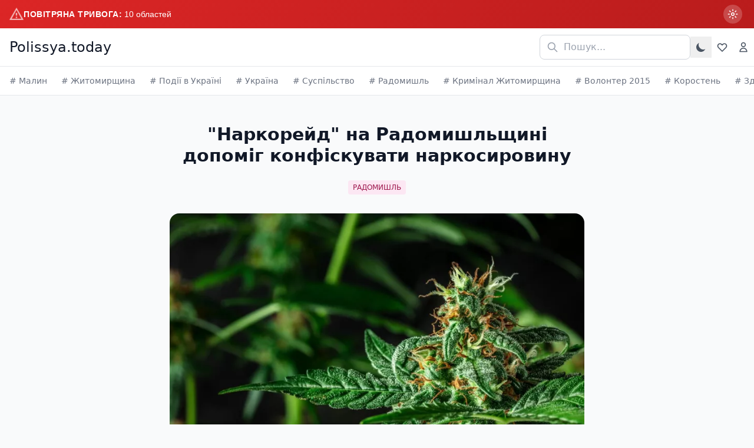

--- FILE ---
content_type: text/html; charset=UTF-8
request_url: https://polissya.today/article/narkoreyd-na-radomyshlshchyni-dopomig-konfiskuvaty-narkosyrovynu
body_size: 30245
content:
<!DOCTYPE html>
<html lang="uk" dir="ltr">
  <head>
    <meta charset="utf-8" />
<style id="inline-css">*,:after,:before{--tw-border-spacing-x:0;--tw-border-spacing-y:0;--tw-translate-x:0;--tw-translate-y:0;--tw-rotate:0;--tw-skew-x:0;--tw-skew-y:0;--tw-scale-x:1;--tw-scale-y:1;--tw-pan-x:;--tw-pan-y:;--tw-pinch-zoom:;--tw-scroll-snap-strictness:proximity;--tw-gradient-from-position:;--tw-gradient-via-position:;--tw-gradient-to-position:;--tw-ordinal:;--tw-slashed-zero:;--tw-numeric-figure:;--tw-numeric-spacing:;--tw-numeric-fraction:;--tw-ring-inset:;--tw-ring-offset-width:0px;--tw-ring-offset-color:#fff;--tw-ring-color:rgba(59,130,246,.5);--tw-ring-offset-shadow:0 0 #0000;--tw-ring-shadow:0 0 #0000;--tw-shadow:0 0 #0000;--tw-shadow-colored:0 0 #0000;--tw-blur:;--tw-brightness:;--tw-contrast:;--tw-grayscale:;--tw-hue-rotate:;--tw-invert:;--tw-saturate:;--tw-sepia:;--tw-drop-shadow:;--tw-backdrop-blur:;--tw-backdrop-brightness:;--tw-backdrop-contrast:;--tw-backdrop-grayscale:;--tw-backdrop-hue-rotate:;--tw-backdrop-invert:;--tw-backdrop-opacity:;--tw-backdrop-saturate:;--tw-backdrop-sepia:;--tw-contain-size:;--tw-contain-layout:;--tw-contain-paint:;--tw-contain-style:}::backdrop{--tw-border-spacing-x:0;--tw-border-spacing-y:0;--tw-translate-x:0;--tw-translate-y:0;--tw-rotate:0;--tw-skew-x:0;--tw-skew-y:0;--tw-scale-x:1;--tw-scale-y:1;--tw-pan-x:;--tw-pan-y:;--tw-pinch-zoom:;--tw-scroll-snap-strictness:proximity;--tw-gradient-from-position:;--tw-gradient-via-position:;--tw-gradient-to-position:;--tw-ordinal:;--tw-slashed-zero:;--tw-numeric-figure:;--tw-numeric-spacing:;--tw-numeric-fraction:;--tw-ring-inset:;--tw-ring-offset-width:0px;--tw-ring-offset-color:#fff;--tw-ring-color:rgba(59,130,246,.5);--tw-ring-offset-shadow:0 0 #0000;--tw-ring-shadow:0 0 #0000;--tw-shadow:0 0 #0000;--tw-shadow-colored:0 0 #0000;--tw-blur:;--tw-brightness:;--tw-contrast:;--tw-grayscale:;--tw-hue-rotate:;--tw-invert:;--tw-saturate:;--tw-sepia:;--tw-drop-shadow:;--tw-backdrop-blur:;--tw-backdrop-brightness:;--tw-backdrop-contrast:;--tw-backdrop-grayscale:;--tw-backdrop-hue-rotate:;--tw-backdrop-invert:;--tw-backdrop-opacity:;--tw-backdrop-saturate:;--tw-backdrop-sepia:;--tw-contain-size:;--tw-contain-layout:;--tw-contain-paint:;--tw-contain-style:}*,:after,:before{box-sizing:border-box;border:0 solid #e5e7eb}:after,:before{--tw-content:""}:host,html{line-height:1.5;-webkit-text-size-adjust:100%;-moz-tab-size:4;-o-tab-size:4;tab-size:4;font-family:ui-sans-serif,system-ui,sans-serif,Apple Color Emoji,Segoe UI Emoji,Segoe UI Symbol,Noto Color Emoji;font-feature-settings:normal;font-variation-settings:normal;-webkit-tap-highlight-color:transparent}body{margin:0;line-height:inherit}hr{height:0;color:inherit;border-top-width:1px}abbr:where([title]){-webkit-text-decoration:underline dotted;text-decoration:underline dotted}h1,h2,h3,h4,h5,h6{font-size:inherit;font-weight:inherit}a{color:inherit;text-decoration:inherit}b,strong{font-weight:bolder}code,kbd,pre,samp{font-family:ui-monospace,SFMono-Regular,Menlo,Monaco,Consolas,Liberation Mono,Courier New,monospace;font-feature-settings:normal;font-variation-settings:normal;font-size:1em}small{font-size:80%}sub,sup{font-size:75%;line-height:0;position:relative;vertical-align:baseline}sub{bottom:-.25em}sup{top:-.5em}table{text-indent:0;border-color:inherit;border-collapse:collapse}button,input,optgroup,select,textarea{font-family:inherit;font-feature-settings:inherit;font-variation-settings:inherit;font-size:100%;font-weight:inherit;line-height:inherit;letter-spacing:inherit;color:inherit;margin:0;padding:0}button,select{text-transform:none}button,input:where([type=button]),input:where([type=reset]),input:where([type=submit]){-webkit-appearance:button;background-color:transparent;background-image:none}:-moz-focusring{outline:auto}:-moz-ui-invalid{box-shadow:none}progress{vertical-align:baseline}::-webkit-inner-spin-button,::-webkit-outer-spin-button{height:auto}[type=search]{-webkit-appearance:textfield;outline-offset:-2px}::-webkit-search-decoration{-webkit-appearance:none}::-webkit-file-upload-button{-webkit-appearance:button;font:inherit}summary{display:list-item}blockquote,dd,dl,figure,h1,h2,h3,h4,h5,h6,hr,p,pre{margin:0}fieldset{margin:0}fieldset,legend{padding:0}menu,ol,ul{list-style:none;margin:0;padding:0}dialog{padding:0}textarea{resize:vertical}input::-moz-placeholder,textarea::-moz-placeholder{opacity:1;color:#9ca3af}input::placeholder,textarea::placeholder{opacity:1;color:#9ca3af}[role=button],button{cursor:pointer}:disabled{cursor:default}audio,canvas,embed,iframe,img,object,svg,video{display:block;vertical-align:middle}img,video{max-width:100%;height:auto}[hidden]:where(:not([hidden=until-found])){display:none}body{font-weight:500;transition:background-color .3s ease,color .3s ease}b,h1,h2,h3,h4,h5,h6,strong{font-weight:700}.container{width:100%}@media (min-width:640px){.container{max-width:640px}}@media (min-width:768px){.container{max-width:768px}}@media (min-width:1024px){.container{max-width:1024px}}@media (min-width:1280px){.container{max-width:1280px}}@media (min-width:1536px){.container{max-width:1536px}}.pointer-events-none{pointer-events:none}.visible{visibility:visible}.static{position:static}.fixed{position:fixed}.absolute{position:absolute}.relative{position:relative}.sticky{position:sticky}.inset-0{inset:0}.inset-y-0{top:0;bottom:0}.-right-1{right:-.25rem}.-top-1{top:-.25rem}.bottom-0{bottom:0}.bottom-6{bottom:1.5rem}.bottom-8{bottom:2rem}.left-0{left:0}.left-1\/2{left:50%}.left-3{left:.75rem}.left-6{left:1.5rem}.right-0{right:0}.right-2{right:.5rem}.right-6{right:1.5rem}.right-8{right:2rem}.top-0{top:0}.top-1\/2{top:50%}.top-1\/3{top:33.333333%}.top-32{top:8rem}.top-6{top:1.5rem}.z-0{z-index:0}.z-10{z-index:10}.z-20{z-index:20}.z-50{z-index:50}.mx-1{margin-left:.25rem;margin-right:.25rem}.mx-auto{margin-left:auto;margin-right:auto}.my-12{margin-top:3rem;margin-bottom:3rem}.my-4{margin-top:1rem;margin-bottom:1rem}.my-6{margin-top:1.5rem;margin-bottom:1.5rem}.my-8{margin-top:2rem;margin-bottom:2rem}.mb-1{margin-bottom:.25rem}.mb-12{margin-bottom:3rem}.mb-2{margin-bottom:.5rem}.mb-3{margin-bottom:.75rem}.mb-4{margin-bottom:1rem}.mb-6{margin-bottom:1.5rem}.mb-8{margin-bottom:2rem}.ml-0{margin-left:0}.ml-1{margin-left:.25rem}.ml-12{margin-left:3rem}.ml-2{margin-left:.5rem}.ml-3{margin-left:.75rem}.ml-4{margin-left:1rem}.mr-1{margin-right:.25rem}.mr-2{margin-right:.5rem}.mt-0{margin-top:0}.mt-1{margin-top:.25rem}.mt-12{margin-top:3rem}.mt-16{margin-top:4rem}.mt-2{margin-top:.5rem}.mt-4{margin-top:1rem}.mt-6{margin-top:1.5rem}.mt-8{margin-top:2rem}.line-clamp-2{-webkit-line-clamp:2}.line-clamp-2,.line-clamp-3{overflow:hidden;display:-webkit-box;-webkit-box-orient:vertical}.line-clamp-3{-webkit-line-clamp:3}.block{display:block}.inline-block{display:inline-block}.flex{display:flex}.inline-flex{display:inline-flex}.table{display:table}.\!grid{display:grid!important}.grid{display:grid}.contents{display:contents}.hidden{display:none}.aspect-video{aspect-ratio:16/9}.h-1{height:.25rem}.h-1\.5{height:.375rem}.h-10{height:2.5rem}.h-12{height:3rem}.h-14{height:3.5rem}.h-16{height:4rem}.h-2{height:.5rem}.h-24{height:6rem}.h-3{height:.75rem}.h-32{height:8rem}.h-4{height:1rem}.h-48{height:12rem}.h-5{height:1.25rem}.h-52{height:13rem}.h-56{height:14rem}.h-6{height:1.5rem}.h-64{height:16rem}.h-72{height:18rem}.h-8{height:2rem}.h-96{height:24rem}.h-auto{height:auto}.h-full{height:100%}.h-px{height:1px}.max-h-96{max-height:24rem}.min-h-\[calc\(100vh-200px\)\]{min-height:calc(100vh - 200px)}.min-h-screen{min-height:100vh}.w-1{width:.25rem}.w-1\.5{width:.375rem}.w-10{width:2.5rem}.w-12{width:3rem}.w-14{width:3.5rem}.w-16{width:4rem}.w-2{width:.5rem}.w-20{width:5rem}.w-24{width:6rem}.w-3{width:.75rem}.w-32{width:8rem}.w-4{width:1rem}.w-48{width:12rem}.w-5{width:1.25rem}.w-6{width:1.5rem}.w-64{width:16rem}.w-8{width:2rem}.w-\[85px\]{width:85px}.w-fit{width:-moz-fit-content;width:fit-content}.w-full{width:100%}.max-w-2xl{max-width:42rem}.max-w-3xl{max-width:48rem}.max-w-5xl{max-width:64rem}.max-w-6xl{max-width:72rem}.max-w-7xl{max-width:80rem}.max-w-\[1400px\]{max-width:1400px}.max-w-md{max-width:28rem}.max-w-none{max-width:none}.max-w-sm{max-width:24rem}.flex-1{flex:1 1 0%}.flex-shrink-0{flex-shrink:0}.flex-grow{flex-grow:1}.border-collapse{border-collapse:collapse}.-translate-x-1\/2{--tw-translate-x:-50%}.-translate-x-1\/2,.-translate-y-1\/2{transform:translate(var(--tw-translate-x),var(--tw-translate-y)) rotate(var(--tw-rotate)) skewX(var(--tw-skew-x)) skewY(var(--tw-skew-y)) scaleX(var(--tw-scale-x)) scaleY(var(--tw-scale-y))}.-translate-y-1\/2{--tw-translate-y:-50%}.transform{transform:translate(var(--tw-translate-x),var(--tw-translate-y)) rotate(var(--tw-rotate)) skewX(var(--tw-skew-x)) skewY(var(--tw-skew-y)) scaleX(var(--tw-scale-x)) scaleY(var(--tw-scale-y))}.cursor-grab{cursor:grab}.cursor-not-allowed{cursor:not-allowed}.cursor-pointer{cursor:pointer}.select-none{-webkit-user-select:none;-moz-user-select:none;user-select:none}.resize{resize:both}.appearance-none{-webkit-appearance:none;-moz-appearance:none;appearance:none}.grid-cols-1{grid-template-columns:repeat(1,minmax(0,1fr))}.grid-cols-2{grid-template-columns:repeat(2,minmax(0,1fr))}.grid-cols-4{grid-template-columns:repeat(4,minmax(0,1fr))}.flex-col{flex-direction:column}.flex-wrap{flex-wrap:wrap}.items-start{align-items:flex-start}.items-center{align-items:center}.items-baseline{align-items:baseline}.justify-center{justify-content:center}.justify-between{justify-content:space-between}.gap-0{gap:0}.gap-2{gap:.5rem}.gap-3{gap:.75rem}.gap-4{gap:1rem}.gap-6{gap:1.5rem}.gap-8{gap:2rem}.gap-y-4{row-gap:1rem}.space-x-12>:not([hidden])~:not([hidden]){--tw-space-x-reverse:0;margin-right:calc(3rem*var(--tw-space-x-reverse));margin-left:calc(3rem*(1 - var(--tw-space-x-reverse)))}.space-x-2>:not([hidden])~:not([hidden]){--tw-space-x-reverse:0;margin-right:calc(.5rem*var(--tw-space-x-reverse));margin-left:calc(.5rem*(1 - var(--tw-space-x-reverse)))}.space-x-3>:not([hidden])~:not([hidden]){--tw-space-x-reverse:0;margin-right:calc(.75rem*var(--tw-space-x-reverse));margin-left:calc(.75rem*(1 - var(--tw-space-x-reverse)))}.space-x-4>:not([hidden])~:not([hidden]){--tw-space-x-reverse:0;margin-right:calc(1rem*var(--tw-space-x-reverse));margin-left:calc(1rem*(1 - var(--tw-space-x-reverse)))}.space-x-6>:not([hidden])~:not([hidden]){--tw-space-x-reverse:0;margin-right:calc(1.5rem*var(--tw-space-x-reverse));margin-left:calc(1.5rem*(1 - var(--tw-space-x-reverse)))}.space-x-8>:not([hidden])~:not([hidden]){--tw-space-x-reverse:0;margin-right:calc(2rem*var(--tw-space-x-reverse));margin-left:calc(2rem*(1 - var(--tw-space-x-reverse)))}.space-y-3>:not([hidden])~:not([hidden]){--tw-space-y-reverse:0;margin-top:calc(.75rem*(1 - var(--tw-space-y-reverse)));margin-bottom:calc(.75rem*var(--tw-space-y-reverse))}.space-y-4>:not([hidden])~:not([hidden]){--tw-space-y-reverse:0;margin-top:calc(1rem*(1 - var(--tw-space-y-reverse)));margin-bottom:calc(1rem*var(--tw-space-y-reverse))}.overflow-hidden{overflow:hidden}.overflow-x-auto{overflow-x:auto}.overflow-y-auto{overflow-y:auto}.whitespace-nowrap{white-space:nowrap}.rounded{border-radius:.25rem}.rounded-2xl{border-radius:1rem}.rounded-3xl{border-radius:1.5rem}.rounded-full{border-radius:9999px}.rounded-lg{border-radius:.5rem}.rounded-md{border-radius:.375rem}.rounded-xl{border-radius:.75rem}.rounded-b-md{border-bottom-right-radius:.375rem;border-bottom-left-radius:.375rem}.rounded-t-full{border-top-left-radius:9999px;border-top-right-radius:9999px}.rounded-t-md{border-top-left-radius:.375rem;border-top-right-radius:.375rem}.border{border-width:1px}.border-0{border-width:0}.border-4{border-width:4px}.border-b{border-bottom-width:1px}.border-b-2{border-bottom-width:2px}.border-l{border-left-width:1px}.border-l-2{border-left-width:2px}.border-l-4{border-left-width:4px}.border-t{border-top-width:1px}.border-black\/30{border-color:rgba(0,0,0,.3)}.border-blue-600{--tw-border-opacity:1;border-color:rgb(37 99 235/var(--tw-border-opacity,1))}.border-gray-100{--tw-border-opacity:1;border-color:rgb(243 244 246/var(--tw-border-opacity,1))}.border-gray-200{--tw-border-opacity:1;border-color:rgb(229 231 235/var(--tw-border-opacity,1))}.border-gray-300{--tw-border-opacity:1;border-color:rgb(209 213 219/var(--tw-border-opacity,1))}.border-teal-500{--tw-border-opacity:1;border-color:rgb(20 184 166/var(--tw-border-opacity,1))}.border-white{--tw-border-opacity:1;border-color:rgb(255 255 255/var(--tw-border-opacity,1))}.bg-amber-900{--tw-bg-opacity:1;background-color:rgb(120 53 15/var(--tw-bg-opacity,1))}.bg-black{--tw-bg-opacity:1;background-color:rgb(0 0 0/var(--tw-bg-opacity,1))}.bg-blue-100{--tw-bg-opacity:1;background-color:rgb(219 234 254/var(--tw-bg-opacity,1))}.bg-blue-500{--tw-bg-opacity:1;background-color:rgb(59 130 246/var(--tw-bg-opacity,1))}.bg-blue-600{--tw-bg-opacity:1;background-color:rgb(37 99 235/var(--tw-bg-opacity,1))}.bg-blue-700{--tw-bg-opacity:1;background-color:rgb(29 78 216/var(--tw-bg-opacity,1))}.bg-gray-100{--tw-bg-opacity:1;background-color:rgb(243 244 246/var(--tw-bg-opacity,1))}.bg-gray-200{--tw-bg-opacity:1;background-color:rgb(229 231 235/var(--tw-bg-opacity,1))}.bg-gray-300{--tw-bg-opacity:1;background-color:rgb(209 213 219/var(--tw-bg-opacity,1))}.bg-gray-50{--tw-bg-opacity:1;background-color:rgb(249 250 251/var(--tw-bg-opacity,1))}.bg-gray-500{--tw-bg-opacity:1;background-color:rgb(107 114 128/var(--tw-bg-opacity,1))}.bg-gray-900{--tw-bg-opacity:1;background-color:rgb(17 24 39/var(--tw-bg-opacity,1))}.bg-green-100{--tw-bg-opacity:1;background-color:rgb(220 252 231/var(--tw-bg-opacity,1))}.bg-green-500{--tw-bg-opacity:1;background-color:rgb(34 197 94/var(--tw-bg-opacity,1))}.bg-indigo-100{--tw-bg-opacity:1;background-color:rgb(224 231 255/var(--tw-bg-opacity,1))}.bg-orange-100{--tw-bg-opacity:1;background-color:rgb(255 237 213/var(--tw-bg-opacity,1))}.bg-orange-500{--tw-bg-opacity:1;background-color:rgb(249 115 22/var(--tw-bg-opacity,1))}.bg-pink-100{--tw-bg-opacity:1;background-color:rgb(252 231 243/var(--tw-bg-opacity,1))}.bg-purple-100{--tw-bg-opacity:1;background-color:rgb(243 232 255/var(--tw-bg-opacity,1))}.bg-red-100{--tw-bg-opacity:1;background-color:rgb(254 226 226/var(--tw-bg-opacity,1))}.bg-red-600{--tw-bg-opacity:1;background-color:rgb(220 38 38/var(--tw-bg-opacity,1))}.bg-teal-100{--tw-bg-opacity:1;background-color:rgb(204 251 241/var(--tw-bg-opacity,1))}.bg-teal-600{--tw-bg-opacity:1;background-color:rgb(13 148 136/var(--tw-bg-opacity,1))}.bg-white{--tw-bg-opacity:1;background-color:rgb(255 255 255/var(--tw-bg-opacity,1))}.bg-white\/20{background-color:hsla(0,0%,100%,.2)}.bg-white\/30{background-color:hsla(0,0%,100%,.3)}.bg-white\/90{background-color:hsla(0,0%,100%,.9)}.bg-yellow-100{--tw-bg-opacity:1;background-color:rgb(254 249 195/var(--tw-bg-opacity,1))}.bg-opacity-75{--tw-bg-opacity:0.75}.bg-gradient-to-b{background-image:linear-gradient(to bottom,var(--tw-gradient-stops))}.bg-gradient-to-br{background-image:linear-gradient(to bottom right,var(--tw-gradient-stops))}.bg-gradient-to-r{background-image:linear-gradient(to right,var(--tw-gradient-stops))}.bg-gradient-to-t{background-image:linear-gradient(to top,var(--tw-gradient-stops))}.from-amber-300{--tw-gradient-from:#fcd34d var(--tw-gradient-from-position);--tw-gradient-to:rgba(252,211,77,0) var(--tw-gradient-to-position);--tw-gradient-stops:var(--tw-gradient-from),var(--tw-gradient-to)}.from-amber-400{--tw-gradient-from:#fbbf24 var(--tw-gradient-from-position);--tw-gradient-to:rgba(251,191,36,0) var(--tw-gradient-to-position);--tw-gradient-stops:var(--tw-gradient-from),var(--tw-gradient-to)}.from-black\/50{--tw-gradient-from:rgba(0,0,0,.5) var(--tw-gradient-from-position);--tw-gradient-to:transparent var(--tw-gradient-to-position);--tw-gradient-stops:var(--tw-gradient-from),var(--tw-gradient-to)}.from-black\/60{--tw-gradient-from:rgba(0,0,0,.6) var(--tw-gradient-from-position);--tw-gradient-to:transparent var(--tw-gradient-to-position);--tw-gradient-stops:var(--tw-gradient-from),var(--tw-gradient-to)}.from-black\/70{--tw-gradient-from:rgba(0,0,0,.7) var(--tw-gradient-from-position);--tw-gradient-to:transparent var(--tw-gradient-to-position);--tw-gradient-stops:var(--tw-gradient-from),var(--tw-gradient-to)}.from-black\/90{--tw-gradient-from:rgba(0,0,0,.9) var(--tw-gradient-from-position);--tw-gradient-to:transparent var(--tw-gradient-to-position);--tw-gradient-stops:var(--tw-gradient-from),var(--tw-gradient-to)}.from-blue-200{--tw-gradient-from:#bfdbfe var(--tw-gradient-from-position);--tw-gradient-to:rgba(191,219,254,0) var(--tw-gradient-to-position);--tw-gradient-stops:var(--tw-gradient-from),var(--tw-gradient-to)}.from-blue-500{--tw-gradient-from:#3b82f6 var(--tw-gradient-from-position);--tw-gradient-to:rgba(59,130,246,0) var(--tw-gradient-to-position);--tw-gradient-stops:var(--tw-gradient-from),var(--tw-gradient-to)}.from-emerald-300{--tw-gradient-from:#6ee7b7 var(--tw-gradient-from-position);--tw-gradient-to:rgba(110,231,183,0) var(--tw-gradient-to-position);--tw-gradient-stops:var(--tw-gradient-from),var(--tw-gradient-to)}.from-green-300{--tw-gradient-from:#86efac var(--tw-gradient-from-position);--tw-gradient-to:rgba(134,239,172,0) var(--tw-gradient-to-position);--tw-gradient-stops:var(--tw-gradient-from),var(--tw-gradient-to)}.from-green-500{--tw-gradient-from:#22c55e var(--tw-gradient-from-position);--tw-gradient-to:rgba(34,197,94,0) var(--tw-gradient-to-position);--tw-gradient-stops:var(--tw-gradient-from),var(--tw-gradient-to)}.from-indigo-300{--tw-gradient-from:#a5b4fc var(--tw-gradient-from-position);--tw-gradient-to:rgba(165,180,252,0) var(--tw-gradient-to-position);--tw-gradient-stops:var(--tw-gradient-from),var(--tw-gradient-to)}.from-lime-300{--tw-gradient-from:#bef264 var(--tw-gradient-from-position);--tw-gradient-to:hsla(82,85%,67%,0) var(--tw-gradient-to-position);--tw-gradient-stops:var(--tw-gradient-from),var(--tw-gradient-to)}.from-pink-300{--tw-gradient-from:#f9a8d4 var(--tw-gradient-from-position);--tw-gradient-to:rgba(249,168,212,0) var(--tw-gradient-to-position);--tw-gradient-stops:var(--tw-gradient-from),var(--tw-gradient-to)}.from-purple-300{--tw-gradient-from:#d8b4fe var(--tw-gradient-from-position);--tw-gradient-to:rgba(216,180,254,0) var(--tw-gradient-to-position);--tw-gradient-stops:var(--tw-gradient-from),var(--tw-gradient-to)}.from-red-300{--tw-gradient-from:#fca5a5 var(--tw-gradient-from-position);--tw-gradient-to:hsla(0,94%,82%,0) var(--tw-gradient-to-position);--tw-gradient-stops:var(--tw-gradient-from),var(--tw-gradient-to)}.from-rose-300{--tw-gradient-from:#fda4af var(--tw-gradient-from-position);--tw-gradient-to:rgba(253,164,175,0) var(--tw-gradient-to-position);--tw-gradient-stops:var(--tw-gradient-from),var(--tw-gradient-to)}.from-teal-300{--tw-gradient-from:#5eead4 var(--tw-gradient-from-position);--tw-gradient-to:rgba(94,234,212,0) var(--tw-gradient-to-position);--tw-gradient-stops:var(--tw-gradient-from),var(--tw-gradient-to)}.from-teal-400{--tw-gradient-from:#2dd4bf var(--tw-gradient-from-position);--tw-gradient-to:rgba(45,212,191,0) var(--tw-gradient-to-position);--tw-gradient-stops:var(--tw-gradient-from),var(--tw-gradient-to)}.from-violet-300{--tw-gradient-from:#c4b5fd var(--tw-gradient-from-position);--tw-gradient-to:rgba(196,181,253,0) var(--tw-gradient-to-position);--tw-gradient-stops:var(--tw-gradient-from),var(--tw-gradient-to)}.from-yellow-300{--tw-gradient-from:#fde047 var(--tw-gradient-from-position);--tw-gradient-to:rgba(253,224,71,0) var(--tw-gradient-to-position);--tw-gradient-stops:var(--tw-gradient-from),var(--tw-gradient-to)}.via-black\/50{--tw-gradient-to:transparent var(--tw-gradient-to-position);--tw-gradient-stops:var(--tw-gradient-from),rgba(0,0,0,.5) var(--tw-gradient-via-position),var(--tw-gradient-to)}.via-orange-500{--tw-gradient-to:rgba(249,115,22,0) var(--tw-gradient-to-position);--tw-gradient-stops:var(--tw-gradient-from),#f97316 var(--tw-gradient-via-position),var(--tw-gradient-to)}.via-purple-500{--tw-gradient-to:rgba(168,85,247,0) var(--tw-gradient-to-position);--tw-gradient-stops:var(--tw-gradient-from),#a855f7 var(--tw-gradient-via-position),var(--tw-gradient-to)}.via-red-500{--tw-gradient-to:rgba(239,68,68,0) var(--tw-gradient-to-position);--tw-gradient-stops:var(--tw-gradient-from),#ef4444 var(--tw-gradient-via-position),var(--tw-gradient-to)}.via-yellow-500{--tw-gradient-to:rgba(234,179,8,0) var(--tw-gradient-to-position);--tw-gradient-stops:var(--tw-gradient-from),#eab308 var(--tw-gradient-via-position),var(--tw-gradient-to)}.to-amber-400{--tw-gradient-to:#fbbf24 var(--tw-gradient-to-position)}.to-blue-300{--tw-gradient-to:#93c5fd var(--tw-gradient-to-position)}.to-blue-600{--tw-gradient-to:#2563eb var(--tw-gradient-to-position)}.to-cyan-400{--tw-gradient-to:#22d3ee var(--tw-gradient-to-position)}.to-emerald-400{--tw-gradient-to:#34d399 var(--tw-gradient-to-position)}.to-green-400{--tw-gradient-to:#4ade80 var(--tw-gradient-to-position)}.to-indigo-400{--tw-gradient-to:#818cf8 var(--tw-gradient-to-position)}.to-lime-400{--tw-gradient-to:#a3e635 var(--tw-gradient-to-position)}.to-orange-300{--tw-gradient-to:#fdba74 var(--tw-gradient-to-position)}.to-orange-500{--tw-gradient-to:#f97316 var(--tw-gradient-to-position)}.to-pink-400{--tw-gradient-to:#f472b6 var(--tw-gradient-to-position)}.to-purple-400{--tw-gradient-to:#c084fc var(--tw-gradient-to-position)}.to-purple-700{--tw-gradient-to:#7e22ce var(--tw-gradient-to-position)}.to-red-400{--tw-gradient-to:#f87171 var(--tw-gradient-to-position)}.to-rose-400{--tw-gradient-to:#fb7185 var(--tw-gradient-to-position)}.to-teal-600{--tw-gradient-to:#0d9488 var(--tw-gradient-to-position)}.to-transparent{--tw-gradient-to:transparent var(--tw-gradient-to-position)}.to-violet-400{--tw-gradient-to:#a78bfa var(--tw-gradient-to-position)}.object-cover{-o-object-fit:cover;object-fit:cover}.p-2{padding:.5rem}.p-4{padding:1rem}.p-6{padding:1.5rem}.p-8{padding:2rem}.px-0{padding-left:0;padding-right:0}.px-2{padding-left:.5rem;padding-right:.5rem}.px-3{padding-left:.75rem;padding-right:.75rem}.px-4{padding-left:1rem;padding-right:1rem}.px-5{padding-left:1.25rem;padding-right:1.25rem}.px-6{padding-left:1.5rem;padding-right:1.5rem}.px-8{padding-left:2rem;padding-right:2rem}.py-0\.5{padding-top:.125rem;padding-bottom:.125rem}.py-1{padding-top:.25rem;padding-bottom:.25rem}.py-1\.5{padding-top:.375rem;padding-bottom:.375rem}.py-10{padding-top:2.5rem;padding-bottom:2.5rem}.py-12{padding-top:3rem;padding-bottom:3rem}.py-16{padding-top:4rem;padding-bottom:4rem}.py-2{padding-top:.5rem;padding-bottom:.5rem}.py-3{padding-top:.75rem;padding-bottom:.75rem}.py-4{padding-top:1rem;padding-bottom:1rem}.py-8{padding-top:2rem;padding-bottom:2rem}.pb-0{padding-bottom:0}.pb-2{padding-bottom:.5rem}.pb-20{padding-bottom:5rem}.pb-4{padding-bottom:1rem}.pb-6{padding-bottom:1.5rem}.pb-8{padding-bottom:2rem}.pl-10{padding-left:2.5rem}.pl-3{padding-left:.75rem}.pl-4{padding-left:1rem}.pl-8{padding-left:2rem}.pr-4{padding-right:1rem}.pr-7{padding-right:1.75rem}.pt-0{padding-top:0}.pt-12{padding-top:3rem}.pt-4{padding-top:1rem}.pt-5{padding-top:1.25rem}.pt-8{padding-top:2rem}.text-left{text-align:left}.text-center{text-align:center}.align-bottom{vertical-align:bottom}.font-mono{font-family:ui-monospace,SFMono-Regular,Menlo,Monaco,Consolas,Liberation Mono,Courier New,monospace}.text-2xl{font-size:1.5rem;line-height:2rem}.text-3xl{font-size:1.875rem;line-height:2.25rem}.text-4xl{font-size:2.25rem;line-height:2.5rem}.text-5xl{font-size:3rem;line-height:1}.text-7xl{font-size:4.5rem;line-height:1}.text-9xl{font-size:8rem;line-height:1}.text-\[180px\]{font-size:180px}.text-\[1rem\],.text-base{font-size:1rem}.text-base{line-height:1.5rem}.text-lg{font-size:1.125rem;line-height:1.75rem}.text-sm{font-size:.875rem;line-height:1.25rem}.text-xl{font-size:1.25rem;line-height:1.75rem}.text-xs{font-size:.75rem;line-height:1rem}.font-black{font-weight:900}.font-bold{font-weight:700}.font-light{font-weight:300}.font-medium{font-weight:500}.font-normal{font-weight:400}.font-semibold{font-weight:600}.uppercase{text-transform:uppercase}.italic{font-style:italic}.leading-\[1\.1\]{line-height:1.1}.leading-\[1\.3rem\]{line-height:1.3rem}.leading-\[1\.6rem\]{line-height:1.6rem}.leading-none{line-height:1}.leading-relaxed{line-height:1.625}.leading-tight{line-height:1.25}.tracking-wide{letter-spacing:.025em}.tracking-wider{letter-spacing:.05em}.tracking-widest{letter-spacing:.1em}.text-blue-200{--tw-text-opacity:1;color:rgb(191 219 254/var(--tw-text-opacity,1))}.text-blue-300{--tw-text-opacity:1;color:rgb(147 197 253/var(--tw-text-opacity,1))}.text-blue-500{--tw-text-opacity:1;color:rgb(59 130 246/var(--tw-text-opacity,1))}.text-blue-600{--tw-text-opacity:1;color:rgb(37 99 235/var(--tw-text-opacity,1))}.text-blue-800{--tw-text-opacity:1;color:rgb(30 64 175/var(--tw-text-opacity,1))}.text-gray-200{--tw-text-opacity:1;color:rgb(229 231 235/var(--tw-text-opacity,1))}.text-gray-400{--tw-text-opacity:1;color:rgb(156 163 175/var(--tw-text-opacity,1))}.text-gray-500{--tw-text-opacity:1;color:rgb(107 114 128/var(--tw-text-opacity,1))}.text-gray-600{--tw-text-opacity:1;color:rgb(75 85 99/var(--tw-text-opacity,1))}.text-gray-700{--tw-text-opacity:1;color:rgb(55 65 81/var(--tw-text-opacity,1))}.text-gray-800{--tw-text-opacity:1;color:rgb(31 41 55/var(--tw-text-opacity,1))}.text-gray-900{--tw-text-opacity:1;color:rgb(17 24 39/var(--tw-text-opacity,1))}.text-green-800{--tw-text-opacity:1;color:rgb(22 101 52/var(--tw-text-opacity,1))}.text-indigo-800{--tw-text-opacity:1;color:rgb(55 48 163/var(--tw-text-opacity,1))}.text-orange-400{--tw-text-opacity:1;color:rgb(251 146 60/var(--tw-text-opacity,1))}.text-orange-600{--tw-text-opacity:1;color:rgb(234 88 12/var(--tw-text-opacity,1))}.text-orange-800{--tw-text-opacity:1;color:rgb(154 52 18/var(--tw-text-opacity,1))}.text-pink-800{--tw-text-opacity:1;color:rgb(157 23 77/var(--tw-text-opacity,1))}.text-purple-800{--tw-text-opacity:1;color:rgb(107 33 168/var(--tw-text-opacity,1))}.text-red-500{--tw-text-opacity:1;color:rgb(239 68 68/var(--tw-text-opacity,1))}.text-red-600{--tw-text-opacity:1;color:rgb(220 38 38/var(--tw-text-opacity,1))}.text-red-800{--tw-text-opacity:1;color:rgb(153 27 27/var(--tw-text-opacity,1))}.text-teal-600{--tw-text-opacity:1;color:rgb(13 148 136/var(--tw-text-opacity,1))}.text-teal-800{--tw-text-opacity:1;color:rgb(17 94 89/var(--tw-text-opacity,1))}.text-white{--tw-text-opacity:1;color:rgb(255 255 255/var(--tw-text-opacity,1))}.text-white\/80{color:hsla(0,0%,100%,.8)}.text-white\/90{color:hsla(0,0%,100%,.9)}.text-yellow-400{--tw-text-opacity:1;color:rgb(250 204 21/var(--tw-text-opacity,1))}.text-yellow-800{--tw-text-opacity:1;color:rgb(133 77 14/var(--tw-text-opacity,1))}.underline{text-decoration-line:underline}.no-underline{text-decoration-line:none}.opacity-30{opacity:.3}.opacity-50{opacity:.5}.opacity-60{opacity:.6}.opacity-80{opacity:.8}.opacity-90{opacity:.9}.shadow-lg{--tw-shadow:0 10px 15px -3px rgba(0,0,0,.1),0 4px 6px -4px rgba(0,0,0,.1);--tw-shadow-colored:0 10px 15px -3px var(--tw-shadow-color),0 4px 6px -4px var(--tw-shadow-color)}.shadow-lg,.shadow-md{box-shadow:var(--tw-ring-offset-shadow,0 0 #0000),var(--tw-ring-shadow,0 0 #0000),var(--tw-shadow)}.shadow-md{--tw-shadow:0 4px 6px -1px rgba(0,0,0,.1),0 2px 4px -2px rgba(0,0,0,.1);--tw-shadow-colored:0 4px 6px -1px var(--tw-shadow-color),0 2px 4px -2px var(--tw-shadow-color)}.shadow-sm{--tw-shadow:0 1px 2px 0 rgba(0,0,0,.05);--tw-shadow-colored:0 1px 2px 0 var(--tw-shadow-color)}.shadow-sm,.shadow-xl{box-shadow:var(--tw-ring-offset-shadow,0 0 #0000),var(--tw-ring-shadow,0 0 #0000),var(--tw-shadow)}.shadow-xl{--tw-shadow:0 20px 25px -5px rgba(0,0,0,.1),0 8px 10px -6px rgba(0,0,0,.1);--tw-shadow-colored:0 20px 25px -5px var(--tw-shadow-color),0 8px 10px -6px var(--tw-shadow-color)}.outline-none{outline:2px solid transparent;outline-offset:2px}.filter{filter:var(--tw-blur) var(--tw-brightness) var(--tw-contrast) var(--tw-grayscale) var(--tw-hue-rotate) var(--tw-invert) var(--tw-saturate) var(--tw-sepia) var(--tw-drop-shadow)}.backdrop-blur-sm{--tw-backdrop-blur:blur(4px);-webkit-backdrop-filter:var(--tw-backdrop-blur) var(--tw-backdrop-brightness) var(--tw-backdrop-contrast) var(--tw-backdrop-grayscale) var(--tw-backdrop-hue-rotate) var(--tw-backdrop-invert) var(--tw-backdrop-opacity) var(--tw-backdrop-saturate) var(--tw-backdrop-sepia);backdrop-filter:var(--tw-backdrop-blur) var(--tw-backdrop-brightness) var(--tw-backdrop-contrast) var(--tw-backdrop-grayscale) var(--tw-backdrop-hue-rotate) var(--tw-backdrop-invert) var(--tw-backdrop-opacity) var(--tw-backdrop-saturate) var(--tw-backdrop-sepia)}.transition{transition-property:color,background-color,border-color,text-decoration-color,fill,stroke,opacity,box-shadow,transform,filter,-webkit-backdrop-filter;transition-property:color,background-color,border-color,text-decoration-color,fill,stroke,opacity,box-shadow,transform,filter,backdrop-filter;transition-property:color,background-color,border-color,text-decoration-color,fill,stroke,opacity,box-shadow,transform,filter,backdrop-filter,-webkit-backdrop-filter;transition-timing-function:cubic-bezier(.4,0,.2,1);transition-duration:.15s}.transition-all{transition-property:all;transition-timing-function:cubic-bezier(.4,0,.2,1);transition-duration:.15s}.transition-colors{transition-property:color,background-color,border-color,text-decoration-color,fill,stroke;transition-timing-function:cubic-bezier(.4,0,.2,1);transition-duration:.15s}.transition-opacity{transition-property:opacity;transition-timing-function:cubic-bezier(.4,0,.2,1);transition-duration:.15s}.transition-shadow{transition-property:box-shadow;transition-timing-function:cubic-bezier(.4,0,.2,1);transition-duration:.15s}.transition-transform{transition-property:transform;transition-timing-function:cubic-bezier(.4,0,.2,1);transition-duration:.15s}.duration-300{transition-duration:.3s}.dark,.dark body{color:#e5e5e5}.dark,.dark .bg-gray-50,.dark body{background-color:#1a1a1a}.dark .bg-white{background-color:#2d2d2d}.dark .text-gray-900{color:#e5e5e5}.dark .text-gray-800{color:#d4d4d4}.dark .text-gray-700{color:#b3b3b3}.dark .text-gray-500{color:#6b7280}.dark .text-gray-400{color:#4b5563}.dark .border-gray-200{border-color:#404040}.dark .border-gray-300{border-color:#525252}.dark header{border-bottom-color:#404040}.dark footer,.dark header{background-color:#2d2d2d}.dark input,.dark textarea{background-color:#3d3d3d;border-color:#525252;color:#e5e5e5}.dark input::-moz-placeholder,.dark textarea::-moz-placeholder{color:#6b7280}.dark input::placeholder,.dark textarea::placeholder{color:#6b7280}.dark .hover\:bg-gray-50:hover{background-color:#3d3d3d}.dark .hover\:text-gray-700:hover{color:#d4d4d4}.dark a:not(.no-dark){color:#60a5fa}.dark a:not(.no-dark):hover{color:#93c5fd}.dark header a{color:#fff!important}.dark .field--name-field-tags a,.dark [class*=bg-][class*="-100"]{color:#000!important}.dark .btn,.dark button{color:#fff}.dark button:disabled{color:#6b7280}.dark article h1,.dark article h2,.dark article h3{background-color:transparent!important;color:#fff!important}.dark .article-body,.dark .article-body b,.dark .article-body h1,.dark .article-body h2,.dark .article-body h3,.dark .article-body h4,.dark .article-body h5,.dark .article-body h6,.dark .article-body li,.dark .article-body ol,.dark .article-body p,.dark .article-body strong,.dark .article-body ul,.dark .article-body>p:first-of-type,.dark a[class*=text-gray],.dark a[class*=text-white],.dark button[class*=text-gray]{color:#fff!important}.dark .node--type-article header,.dark article header{background-color:transparent!important;border-bottom:none!important}#main-content .search-form{display:none}.page-search #main-content h2,.page-search .region-content h2,.region-content .search-results h2,.search-results h2,body[class*=path-search] #main-content>h2,body[class*=path-search] h2.page-title{display:none!important}.share-button{color:#4b5563!important}.share-button:hover{color:#111827!important}.dark .share-button{color:#9ca3af!important}.dark .share-button:hover{color:#f9fafb!important}.collect-button{color:#4b5563!important}.collect-button:hover{color:#111827!important}.dark .collect-button{color:#9ca3af!important}.dark .collect-button:hover{color:#f9fafb!important}.collect-button:not(.collected) svg{fill:none!important;stroke:currentColor!important}.collect-button.collected{color:#ef4444!important}.collect-button.collected:hover{color:#dc2626!important}.dark .collect-button.collected{color:#ef4444!important}.dark .collect-button.collected:hover{color:#dc2626!important}.collect-button.collected svg{fill:currentColor!important;stroke:currentColor!important}.collect-button svg,.share-button svg{display:block!important;opacity:1!important}.scrollbar-hide::-webkit-scrollbar{display:none}.scrollbar-hide{-ms-overflow-style:none;scrollbar-width:none}.masonry{-moz-column-count:3;column-count:3;-moz-column-gap:1.5rem;column-gap:1.5rem}@media (max-width:1024px){.masonry{-moz-column-count:2;column-count:2}}@media (max-width:640px){.masonry{-moz-column-count:1;column-count:1}}@media (max-width:767px){body.path-frontpage #main-content{margin-top:0!important;padding-top:0!important}}.masonry-item{-moz-column-break-inside:avoid;break-inside:avoid;margin-bottom:1.5rem}.masonry ol,.masonry ul,.masonry.item-list{list-style:none;margin:0;padding:0}.masonry li{list-style:none}.article-body{font-size:1rem;line-height:1.7;color:#000}.article-body p{margin-bottom:1.5rem;line-height:1.7}.article-body h1,.article-body h2,.article-body h3,.article-body h4,.article-body h5,.article-body h6{font-weight:700;margin-top:2rem;margin-bottom:1rem;line-height:1.3;color:#111827}.article-body h1{font-size:2.25rem}.article-body h2{font-size:1.875rem}.article-body h3{font-size:1.5rem}.article-body h4{font-size:1.25rem}.article-body h5{font-size:1.125rem}.article-body h6{font-size:1rem}.article-body b,.article-body strong{font-weight:600;color:#111827}.article-body em,.article-body i{font-style:italic}.article-body a,.article-body u{text-decoration:underline}.article-body a{color:#2563eb;transition:color .2s}.article-body a:hover{color:#1d4ed8}.article-body ol,.article-body ul{margin-bottom:1.5rem;padding-left:2rem}.article-body ul{list-style-type:disc}.article-body ol{list-style-type:decimal}.article-body li{margin-bottom:.5rem;line-height:1.75}.article-body ol ol,.article-body ol ul,.article-body ul ol,.article-body ul ul{margin-top:.5rem;margin-bottom:.5rem}.article-body blockquote{border-left:4px solid #14b8a6;margin:2rem 0;font-style:italic;color:#4b5563;background-color:#f9fafb;padding:1.5rem;border-radius:.375rem}.article-body blockquote p:last-child{margin-bottom:0}.article-body code{background-color:#f3f4f6;padding:.125rem .375rem;border-radius:.25rem;font-family:Courier New,Courier,monospace;font-size:.875rem;color:#dc2626}.article-body pre{background-color:#1f2937;color:#f9fafb;padding:1.5rem;border-radius:.5rem;overflow-x:auto;margin-bottom:1.5rem}.article-body pre code{background-color:transparent;padding:0;color:inherit;font-size:.875rem;line-height:1.5}.article-body img{width:100%;height:auto;border-radius:.5rem;margin:2rem 0;box-shadow:0 4px 6px -1px rgba(0,0,0,.1)}.article-body figure{margin:2rem 0}.article-body figcaption{text-align:center;font-size:.875rem;color:#6b7280;margin-top:.5rem;font-style:italic}.article-body table{width:100%;border-collapse:collapse;margin:2rem 0;overflow-x:auto;display:block}.article-body table thead{background-color:#f3f4f6}.article-body table td,.article-body table th{padding:.75rem 1rem;text-align:left;border:1px solid #e5e7eb}.article-body table th{font-weight:600;color:#111827}.article-body table tbody tr:nth-child(2n){background-color:#f9fafb}.article-body hr{border:0;border-top:2px solid #e5e7eb;margin:2rem 0}.article-body dl{margin-bottom:1.5rem}.article-body dt{font-weight:600;color:#111827;margin-bottom:.25rem}.article-body dd{margin-left:2rem;margin-bottom:1rem;color:#4b5563}.article-body abbr[title]{-webkit-text-decoration:underline dotted;text-decoration:underline dotted;cursor:help}.article-body mark{background-color:#fef08a;padding:.125rem .25rem;border-radius:.125rem}.article-body sub,.article-body sup{font-size:.75rem;line-height:0;position:relative;vertical-align:baseline}.article-body sup{top:-.5em}.article-body sub{bottom:-.25em}.article-body kbd{background-color:#1f2937;color:#f9fafb;padding:.125rem .375rem;border-radius:.25rem;font-family:Courier New,Courier,monospace;font-size:.875rem;border:1px solid #4b5563}.article-body small{font-size:.875rem;color:#6b7280}.article-body iframe,.article-body video{width:100%!important;height:auto!important;position:relative!important;visibility:visible!important;aspect-ratio:16/9;margin:2rem 0;border-radius:.5rem}.article-body audio{width:100%;margin:2rem 0}.article-body .quote-block{background-color:#f0fdfa;border-left:4px solid #14b8a6;padding:1.5rem;margin:2rem 0;border-radius:.5rem}.article-body>p:first-of-type{font-size:1.125rem;line-height:1.7;color:#1f2937}.line-clamp-3{display:-webkit-box;-webkit-line-clamp:3;-webkit-box-orient:vertical;overflow:hidden}.aspect-video{aspect-ratio:16/9;width:100%}.aspect-video img,.search-results article img{width:100%;height:100%;-o-object-fit:cover;object-fit:cover}.search-results article img{display:block}.newsletter-featured img{width:100%;height:100%;-o-object-fit:cover;object-fit:cover;display:block}.dark #theme-toggle{color:#e5e5e5}.dark #theme-toggle:hover{color:#fbbf24}.dark .text-gray-600{color:#9ca3af}.dark .hover\:text-gray-900:hover{color:#e5e5e5}.dark #language-dropdown a{color:#fff!important}.dark .article-body{color:#d4d4d4}.dark .article-body a{color:#60a5fa}.dark .article-body blockquote{background-color:#2d2d2d;border-left-color:#14b8a6}.dark .article-body code{background-color:#3d3d3d;color:#e5e5e5}.dark .article-body pre{background-color:#2d2d2d}.dark .article-body table,.dark .article-body table td,.dark .article-body table th{border-color:#404040}.teaser-image img{width:100%!important;height:auto!important}.dark .menu-wrapper a.active{color:#000!important}.openmeteo-widget{background:none!important;border-radius:0!important;padding:0!important;box-shadow:none!important}.openmeteo-widget .grid{display:grid!important;grid-template-columns:repeat(2,1fr)!important;gap:1rem}@media (min-width:768px){.openmeteo-widget .grid{grid-template-columns:repeat(4,1fr)!important}}.openmeteo-widget .grid>div{width:100%;min-width:0}.dark .weather-forecast-date,.dark .weather-forecast-temp{color:#fff!important}.dark .bg-gray-50.hover\:bg-gray-100:hover,.dark .hover\:bg-gray-100:hover,.dark .openmeteo-widget .bg-gray-50.hover\:bg-gray-100:hover,.dark .openmeteo-widget .bg-gray-50:hover,.dark .openmeteo-widget .rounded-2xl.hover\:bg-gray-100:hover{background-color:#000!important;--tw-bg-opacity:1!important}.weather-comparison-table{overflow-x:auto}.weather-comparison-table table{min-width:100%}.weather-table-day-desktop{display:none}@media (min-width:768px){.weather-table-day-desktop{display:table-cell}}.dark .weather-comparison-table th{border-color:#404040;color:#fff}.dark .weather-comparison-table td{border-color:#404040;color:#e5e5e5}.weather-widget-compact{background:linear-gradient(to bottom right,#3b82f6,#2563eb);border-radius:1rem;padding:1.5rem;box-shadow:0 10px 15px -3px rgba(0,0,0,.1)}.weather-widget-compact .text-sm{font-size:.875rem}.weather-widget-compact .text-5xl{font-size:3rem;font-weight:700}.weather-widget-compact .opacity-90{opacity:.9}.weather-widget-compact .opacity-80{opacity:.8}.weather-widget-compact .grid-cols-4{display:grid!important;grid-template-columns:repeat(4,minmax(0,1fr))!important;grid-template-rows:repeat(2,minmax(0,1fr))!important}.dark .weather-compact-text,.weather-compact-text,.weather-widget-compact .weather-compact-text,.weather-widget-compact div,.weather-widget-compact span{color:#fff!important}a.weather-widget-compact{text-decoration:none;cursor:pointer;color:#fff!important}.weather-widget-compact *{color:#fff!important}#city-selector{padding:.75rem 2.5rem .75rem 1rem;font-size:1.125rem;font-weight:600;color:#1f2937;background-color:#fff;background-image:url("data:image/svg+xml;charset=utf-8,%3Csvg xmlns='http://www.w3.org/2000/svg' fill='none' stroke='%236b7280' viewBox='0 0 24 24'%3E%3Cpath stroke-linecap='round' stroke-linejoin='round' stroke-width='2' d='m19 9-7 7-7-7'/%3E%3C/svg%3E");background-repeat:no-repeat;background-position:right .75rem center;background-size:1.5em 1.5em;border:2px solid #e5e7eb;border-radius:.75rem;transition:all .2s ease;-webkit-appearance:none;-moz-appearance:none;appearance:none;cursor:pointer}#city-selector:hover{border-color:#f97316;background-color:#fffbf5}#city-selector:focus{outline:none;border-color:#f97316;box-shadow:0 0 0 3px rgba(249,115,22,.1);background-color:#fff}.dark #city-selector{color:#e5e5e5;background-color:#2d2d2d;background-image:url("data:image/svg+xml;charset=utf-8,%3Csvg xmlns='http://www.w3.org/2000/svg' fill='none' stroke='%239ca3af' viewBox='0 0 24 24'%3E%3Cpath stroke-linecap='round' stroke-linejoin='round' stroke-width='2' d='m19 9-7 7-7-7'/%3E%3C/svg%3E");border-color:#404040}.dark #city-selector:hover{border-color:#f97316;background-color:#3d3d3d}.dark #city-selector:focus{background-color:#2d2d2d;border-color:#f97316;box-shadow:0 0 0 3px rgba(249,115,22,.15)}.dark #city-selector option{background-color:#2d2d2d;color:#e5e5e5}.best-of-week-grid{margin:0 -12px;position:relative}.best-of-week-grid .masonry-sizer{width:100%}.best-of-week-grid .masonry-item{width:100%;padding:0 12px;margin-bottom:16px;box-sizing:border-box}.best-of-week-grid .masonry-item.wide{width:100%}.best-of-week-grid .masonry-item a,.best-of-week-grid .masonry-item>a{display:block;height:100%}.best-of-week-grid .category-tag{max-width:200px;overflow:hidden;text-overflow:ellipsis;white-space:nowrap}@media (min-width:768px){.best-of-week-grid .category-tag{max-width:250px}}@media (min-width:1024px){.best-of-week-grid .category-tag{max-width:180px}}@media (min-width:768px){.best-of-week-grid .masonry-sizer{width:50%}.best-of-week-grid .masonry-item{width:50%;margin-bottom:20px}.best-of-week-grid .masonry-item.wide{width:100%}}@media (min-width:1024px){.best-of-week-grid .masonry-sizer{width:25%}.best-of-week-grid .masonry-item{width:25%;margin-bottom:24px}.best-of-week-grid .masonry-item.wide{width:50%}}.hero-image-wrapper img{width:100%!important;height:auto!important;-o-object-fit:cover;object-fit:cover;max-height:600px}.hero-image-wrapper .field--type-image,.hero-image-wrapper .field__item{width:100%}#article-content img{max-width:100%;height:auto}.error-404-number{background:linear-gradient(135deg,#e5e7eb,#d1d5db);-webkit-background-clip:text;-webkit-text-fill-color:transparent;background-clip:text}.dark .error-404-number{background:linear-gradient(135deg,#374151,#4b5563);-webkit-background-clip:text;-webkit-text-fill-color:transparent;background-clip:text}.dark .error-404-icon{color:#14b8a6}.dark .error-404-title{color:#fff!important}.dark .error-404-description{color:#9ca3af!important}.dark .error-404-search-box{background-color:#2d2d2d}.dark .error-404-search-label{color:#e5e5e5!important}.video-gate{position:fixed;inset:0;z-index:100;display:flex;align-items:center;justify-content:center;background:rgba(0,0,0,.6);backdrop-filter:blur(10px);-webkit-backdrop-filter:blur(10px)}.video-gate.hidden{display:none}.video-gate-btn{display:flex;cursor:pointer;flex-direction:column;align-items:center;gap:1rem;border-style:none;background-color:transparent;transition:transform .2s}.video-gate-btn:hover{transform:scale(1.1)}.video-gate-btn:active{transform:scale(.95)}.video-gate-play{display:flex;height:5rem;width:5rem;align-items:center;justify-content:center;border-radius:9999px;background:rgba(255,0,0,.9);box-shadow:0 4px 20px rgba(0,0,0,.4)}.video-gate-play svg{height:2.5rem;width:2.5rem;margin-left:4px}.video-gate-play svg,.video-gate-text{--tw-text-opacity:1;color:rgb(255 255 255/var(--tw-text-opacity,1))}.video-gate-text{margin-top:.5rem;font-size:1.125rem;line-height:1.75rem;font-weight:500;text-shadow:0 2px 8px rgba(0,0,0,.5)}.video-player-wrapper{position:fixed;inset:0;z-index:1;background:#000}.video-player-wrapper iframe,.video-player-wrapper>div{height:100%;width:100%;border-width:0;pointer-events:auto}.tiktok-feed{position:relative;height:100vh;overflow-y:scroll;scroll-snap-type:y mandatory;-webkit-overflow-scrolling:touch;scrollbar-width:none;-ms-overflow-style:none;overscroll-behavior-y:contain;touch-action:pan-y;height:100dvh;z-index:2;pointer-events:auto}.tiktok-feed::-webkit-scrollbar{display:none}.tiktok-slide{position:relative;display:flex;height:100vh;width:100%;align-items:center;justify-content:center;scroll-snap-align:start;height:100dvh;background:transparent!important;pointer-events:none}.tiktok-slide .tiktok-info,.tiktok-slide .tiktok-sidebar{pointer-events:auto}.video-container{position:absolute;inset:0;display:flex;align-items:center;justify-content:center;z-index:0}.video-container,.video-wrapper{pointer-events:none;background:transparent!important}.video-wrapper{position:relative;height:100%;width:100%;max-width:100%}.unmute-overlay{position:absolute;inset:0;z-index:20;display:flex;cursor:pointer;align-items:center;justify-content:center;background:transparent;transition:opacity .3s ease}.unmute-hint{border-radius:9999px;padding:.5rem 1rem;font-size:.875rem;line-height:1.25rem;font-weight:500;--tw-text-opacity:1;color:rgb(255 255 255/var(--tw-text-opacity,1))}.weather-widget-compact .unmute-hint{font-size:.875rem}.unmute-hint{background:rgba(0,0,0,.7);-webkit-backdrop-filter:blur(4px);backdrop-filter:blur(4px)}.tiktok-sidebar{position:absolute;right:.5rem;z-index:30;display:flex;flex-direction:column;align-items:center;gap:1rem;bottom:100px;pointer-events:auto}@media (min-width:768px){.tiktok-sidebar{right:calc(50% - 220px)}}.tiktok-btn{cursor:pointer;flex-direction:column;gap:.25rem;border-style:none;background-color:transparent;padding:0;-webkit-tap-highlight-color:transparent}.tiktok-btn,.tiktok-btn-icon{display:flex;align-items:center}.tiktok-btn-icon{height:3rem;width:3rem;justify-content:center;border-radius:9999px;background:hsla(0,0%,100%,.1);backdrop-filter:blur(10px);-webkit-backdrop-filter:blur(10px);transition:transform .2s,background .2s}.tiktok-btn-icon:active{transform:scale(.9)}.tiktok-btn-icon svg{height:1.5rem;width:1.5rem}.tiktok-btn-icon svg,.tiktok-btn-label{--tw-text-opacity:1;color:rgb(255 255 255/var(--tw-text-opacity,1))}.tiktok-btn-label{font-size:.75rem;line-height:1rem;font-weight:500}.collect-btn .tiktok-btn-icon svg{transition:transform .2s ease}.collect-btn.animating .tiktok-btn-icon svg{animation:heartBeat .6s ease-in-out}@keyframes heartBeat{0%{transform:scale(1)}15%{transform:scale(1.3)}30%{transform:scale(1)}45%{transform:scale(1.2)}60%{transform:scale(1)}}.collect-btn.active .tiktok-btn-icon{background:rgba(254,44,85,.3)}.collect-btn.active .tiktok-btn-icon svg{color:#fe2c55!important}.collect-btn.active .tiktok-btn-icon svg,.collect-btn.active .tiktok-btn-icon svg path{fill:#fe2c55!important;stroke:#fe2c55!important}.tiktok-btn.active .tiktok-btn-icon{background:rgba(254,44,85,.2)}.tiktok-btn.active .tiktok-btn-icon svg{color:#fe2c55;fill:#fe2c55}.tiktok-info{position:absolute;left:0;bottom:0;z-index:10;padding:1rem;right:70px;padding-bottom:calc(16px + env(safe-area-inset-bottom,0px));background:linear-gradient(0deg,rgba(0,0,0,.8) 0,rgba(0,0,0,.4) 50%,transparent)}@media (min-width:768px){.tiktok-info{left:calc(50% - 200px);right:calc(50% - 130px)}}.tiktok-author{margin-bottom:.5rem;display:flex;align-items:center;gap:.5rem}.tiktok-avatar{display:flex;height:2rem;width:2rem;flex-shrink:0;align-items:center;justify-content:center;border-radius:9999px;font-size:.875rem;line-height:1.25rem;font-weight:700;--tw-text-opacity:1;color:rgb(255 255 255/var(--tw-text-opacity,1))}.weather-widget-compact .tiktok-avatar{font-size:.875rem}.tiktok-avatar{background:linear-gradient(135deg,#25f4ee,#fe2c55)}.tiktok-avatar-img{height:2rem;width:2rem;flex-shrink:0;border-radius:9999px;-o-object-fit:cover;object-fit:cover}.tiktok-username{font-size:1rem;line-height:1.5rem;font-weight:600;--tw-text-opacity:1;color:rgb(255 255 255/var(--tw-text-opacity,1));text-decoration-line:none}.tiktok-username:hover{text-decoration-line:underline}.tiktok-description{margin-bottom:.5rem;font-size:.875rem;line-height:1.25rem;--tw-text-opacity:1;color:rgb(255 255 255/var(--tw-text-opacity,1))}.weather-widget-compact .tiktok-description{font-size:.875rem}.tiktok-description{line-height:1.4;display:-webkit-box;-webkit-line-clamp:2;-webkit-box-orient:vertical;overflow:hidden}.tiktok-tags{margin-bottom:.5rem;display:flex;flex-wrap:wrap;gap:.5rem}.tiktok-tag{font-size:.875rem;line-height:1.25rem;font-weight:500;--tw-text-opacity:1;color:rgb(255 255 255/var(--tw-text-opacity,1))}.weather-widget-compact .tiktok-tag{font-size:.875rem}.tiktok-date{font-size:.75rem;line-height:1rem;color:hsla(0,0%,100%,.6)}.tiktok-header{position:fixed;top:0;left:0;right:0;z-index:50;justify-content:space-between;padding-left:1rem;padding-right:1rem;padding-top:calc(12px + env(safe-area-inset-top,0px));padding-bottom:12px;background:linear-gradient(180deg,rgba(0,0,0,.6) 0,transparent)}.tiktok-back,.tiktok-header{display:flex;align-items:center}.tiktok-back{height:2.5rem;width:2.5rem;justify-content:center;border-radius:9999px;--tw-text-opacity:1;color:rgb(255 255 255/var(--tw-text-opacity,1));text-decoration-line:none;background:hsla(0,0%,100%,.1);backdrop-filter:blur(10px);-webkit-backdrop-filter:blur(10px);transition:background .2s}.tiktok-back:active{background:hsla(0,0%,100%,.2)}.tiktok-title{font-size:1.125rem;line-height:1.75rem;font-weight:600;--tw-text-opacity:1;color:rgb(255 255 255/var(--tw-text-opacity,1))}.tiktok-progress{position:fixed;right:1rem;z-index:50;font-size:.75rem;line-height:1rem;top:calc(60px + env(safe-area-inset-top,0px));color:hsla(0,0%,100%,.6)}.tiktok-loading{display:flex;flex-direction:column;align-items:center;justify-content:center;gap:1rem;--tw-text-opacity:1;color:rgb(255 255 255/var(--tw-text-opacity,1))}.tiktok-spinner{height:2.5rem;width:2.5rem;border-radius:9999px;border:3px solid hsla(0,0%,100%,.2);border-top-color:#fe2c55;animation:spin 1s linear infinite}@keyframes spin{to{transform:rotate(1turn)}}.tiktok-empty{display:flex;height:100vh;flex-direction:column;align-items:center;justify-content:center;padding:1.5rem;text-align:center;--tw-text-opacity:1;color:rgb(255 255 255/var(--tw-text-opacity,1));height:100dvh}.tiktok-empty-icon{margin-bottom:1rem;height:5rem;width:5rem;opacity:.5}.tiktok-empty h2{margin:0 0 .5rem;font-size:1.25rem;line-height:1.75rem}.tiktok-empty p{margin:0 0 1.5rem;color:hsla(0,0%,100%,.6)}.tiktok-empty-btn{border-radius:.25rem;padding:.75rem 2rem;font-weight:600;text-decoration-line:none;background:#fe2c55;color:#fff}.scroll-hint{position:fixed;left:50%;z-index:30;display:flex;flex-direction:column;align-items:center;gap:.25rem;font-size:.75rem;line-height:1rem;bottom:calc(20px + env(safe-area-inset-bottom,0px));transform:translateX(-50%);color:hsla(0,0%,100%,.6);animation:bounce 2s infinite;pointer-events:none}@keyframes bounce{0%,20%,50%,80%,to{transform:translateX(-50%) translateY(0)}40%{transform:translateX(-50%) translateY(-10px)}60%{transform:translateX(-50%) translateY(-5px)}}.tiktok-end{text-align:center;--tw-text-opacity:1;color:rgb(255 255 255/var(--tw-text-opacity,1))}.tiktok-end h2{margin:0 0 .5rem;font-size:1.125rem;line-height:1.75rem}.tiktok-end p{margin:0 0 1.5rem;font-size:.875rem;line-height:1.25rem}.weather-widget-compact .tiktok-end p{font-size:.875rem}.tiktok-end p{color:hsla(0,0%,100%,.6)}.tiktok-end-btn{border-radius:.25rem;border-style:none;padding:.75rem 2rem;font-weight:600;background:#fe2c55;color:#fff}.tap-to-play-overlay,.tiktok-end-btn{cursor:pointer}.tap-to-play-overlay{position:fixed;inset:0;z-index:100;display:flex;flex-direction:column;align-items:center;justify-content:center;background:rgba(0,0,0,.9);-webkit-tap-highlight-color:transparent}.tap-to-play-overlay.hidden{display:none}.tap-to-play-icon{margin-bottom:1.25rem;display:flex;height:5rem;width:5rem;align-items:center;justify-content:center;border-radius:9999px;background:#fe2c55;animation:pulse 2s infinite}.tap-to-play-icon svg{height:2.5rem;width:2.5rem;margin-left:5px}.tap-to-play-icon svg,.tap-to-play-text{--tw-text-opacity:1;color:rgb(255 255 255/var(--tw-text-opacity,1))}.tap-to-play-text{font-size:1.125rem;line-height:1.75rem;font-weight:600}.tap-to-play-hint{margin-top:.5rem;font-size:.875rem;line-height:1.25rem}.weather-widget-compact .tap-to-play-hint{font-size:.875rem}.tap-to-play-hint{color:hsla(0,0%,100%,.6)}@keyframes pulse{0%,to{transform:scale(1)}50%{transform:scale(1.1)}}a.alerts-banner{position:relative;display:none;width:100%;background:linear-gradient(135deg,#dc2626,#b91c1c);color:#fff!important;padding:12px 16px;align-items:center;gap:12px;box-shadow:0 4px 12px rgba(0,0,0,.3);font-family:-apple-system,BlinkMacSystemFont,Segoe UI,Roboto,sans-serif;text-decoration:none!important;cursor:pointer;transition:background .2s;height:auto}a.alerts-banner.alerts-banner--visible{display:flex}a.alerts-banner:active,a.alerts-banner:focus,a.alerts-banner:hover,a.alerts-banner:link,a.alerts-banner:visited{color:#fff!important;text-decoration:none!important}a.alerts-banner:hover{background:linear-gradient(135deg,#b91c1c,#991b1b)}a.alerts-banner.alerts-banner--bottom{position:fixed;top:auto;bottom:0;left:0;right:0;z-index:9999}body.alerts-banner-visible.alerts-banner-bottom{padding-bottom:56px}.alerts-banner *,.alerts-banner .alerts-banner__count,.alerts-banner .alerts-banner__region,.alerts-banner .alerts-banner__title,.alerts-banner span{color:#fff!important}.alerts-banner__close{position:absolute;right:12px;top:50%;transform:translateY(-50%);background:hsla(0,0%,100%,.2);border:none;border-radius:50%;width:32px;height:32px;display:flex;align-items:center;justify-content:center;cursor:pointer;color:#fff;transition:background .2s}.alerts-banner__close:hover{background:hsla(0,0%,100%,.3)}.alerts-banner__icon{flex-shrink:0;animation:alerts-pulse 1.5s ease-in-out infinite}@keyframes alerts-pulse{0%,to{opacity:1;transform:scale(1)}50%{opacity:.7;transform:scale(1.1)}}.alerts-banner__content{flex:1;min-width:0;padding-right:60px}.alerts-banner__title{font-weight:700;font-size:14px;text-transform:uppercase;letter-spacing:.5px}.alerts-banner__region{font-weight:500;font-size:14px;margin-left:8px}.alerts-banner__count{font-weight:500;font-size:14px;margin-left:4px}.alerts-banner__collapse,.alerts-banner__expand{background:none;border:none;color:#fff;font-size:13px;cursor:pointer;display:inline-flex;align-items:center;gap:4px;margin-left:12px;padding:4px 8px;border-radius:4px;transition:background .2s}.alerts-banner__collapse:hover,.alerts-banner__expand:hover{background:hsla(0,0%,100%,.2)}.alerts-banner__list{padding-top:8px}.alerts-banner__list-header{display:flex;align-items:center;justify-content:space-between;margin-bottom:8px}.alerts-banner__regions{list-style:none;margin:0;padding:0;display:grid;grid-template-columns:repeat(auto-fill,minmax(200px,1fr));gap:4px 16px;max-height:200px;overflow-y:auto}.alerts-banner__regions li{font-size:13px;padding:4px 0;display:flex;align-items:center;gap:6px}.alerts-banner__regions li:before{content:"";width:8px;height:8px;background:#fff;border-radius:50%;flex-shrink:0;animation:alerts-dot-pulse 1s ease-in-out infinite}@keyframes alerts-dot-pulse{0%,to{opacity:1}50%{opacity:.5}}.alerts-banner__pulse{position:absolute;right:0;top:0;bottom:0;width:4px;background:hsla(0,0%,100%,.5);animation:alerts-edge-pulse 1s ease-in-out infinite}@keyframes alerts-edge-pulse{0%,to{opacity:.3}50%{opacity:.8}}.alerts-banner__user-alert{gap:4px}.alerts-banner__overview,.alerts-banner__user-alert{display:flex;align-items:center;flex-wrap:wrap}.alerts-banner__settings{position:absolute;right:20px;top:50%;transform:translateY(-50%);background:hsla(0,0%,100%,.2);border:none;border-radius:50%;width:32px;height:32px;display:inline-flex;align-items:center;justify-content:center;cursor:pointer;color:#fff;transition:background .2s,transform .3s}.alerts-banner__settings:hover{background:hsla(0,0%,100%,.3);transform:translateY(-50%) rotate(45deg)}@media (max-width:640px){.alerts-banner{padding:10px 12px}.alerts-banner__count,.alerts-banner__region,.alerts-banner__title{font-size:12px}.alerts-banner__regions{grid-template-columns:1fr}.alerts-banner__collapse,.alerts-banner__expand{font-size:11px;padding:2px 6px}.alerts-banner__content{padding-right:50px}}.alerts-modal{position:fixed;inset:0;z-index:10000;display:flex;align-items:center;justify-content:center;padding:20px}.alerts-modal__backdrop{position:absolute;inset:0;background:rgba(0,0,0,.6);-webkit-backdrop-filter:blur(4px);backdrop-filter:blur(4px)}.alerts-modal__content{position:relative;background:#fff;border-radius:12px;box-shadow:0 20px 40px rgba(0,0,0,.3);width:100%;max-width:600px;max-height:90vh;overflow:hidden;display:flex;flex-direction:column}.alerts-modal__header{display:flex;align-items:center;justify-content:space-between;padding:16px 20px;border-bottom:1px solid #e5e7eb}.alerts-modal__header h3{margin:0;font-size:18px;font-weight:600;color:#111827}.alerts-modal__close{background:none;border:none;padding:4px;cursor:pointer;color:#6b7280;border-radius:4px;transition:background .2s,color .2s}.alerts-modal__close:hover{background:#f3f4f6;color:#111827}.alerts-modal__body{padding:20px;overflow-y:auto}.alerts-modal__body p{margin:0 0 16px;color:#6b7280;font-size:14px}.alerts-modal__select{width:100%;padding:12px 16px;font-size:16px;border:2px solid #e5e7eb;border-radius:8px;background:#fff;cursor:pointer;transition:border-color .2s}.alerts-modal__select:focus{outline:none;border-color:#dc2626}.alerts-modal__map{margin-top:20px;border:1px solid #e5e7eb;border-radius:8px;overflow:hidden;background:#f9fafb}.alerts-modal__footer{display:flex;gap:12px;justify-content:flex-end;padding:16px 20px;border-top:1px solid #e5e7eb;background:#f9fafb}.alerts-modal__btn{padding:10px 20px;font-size:14px;font-weight:500;border-radius:8px;border:none;cursor:pointer;transition:background .2s,transform .1s}.alerts-modal__btn:active{transform:scale(.98)}.alerts-modal__btn--primary{background:#dc2626;color:#fff}.alerts-modal__btn--primary:hover{background:#b91c1c}.alerts-modal__btn--secondary{background:#e5e7eb;color:#374151}.alerts-modal__btn--secondary:hover{background:#d1d5db}.alerts-map__svg{width:100%;height:auto;display:block}.alerts-map__oblast{stroke:#374151;stroke-width:1;cursor:pointer;transition:fill .3s,stroke-width .2s}.alerts-map__oblast--safe{fill:#22c55e}.alerts-map__oblast--safe:hover{fill:#16a34a;stroke-width:2}.alerts-map__oblast--alert{fill:#dc2626;animation:map-pulse 1.5s ease-in-out infinite}.alerts-map__oblast--alert:hover{fill:#b91c1c;stroke-width:2}.alerts-map__oblast--user{stroke:#fbbf24;stroke-width:3}@keyframes map-pulse{0%,to{fill-opacity:1}50%{fill-opacity:.7}}.alerts-history{max-width:1200px;margin:0 auto;padding:20px}.alerts-history__header{margin-bottom:30px}.alerts-history__title{font-size:28px;font-weight:700;color:#111827;margin:0 0 8px}.alerts-history__subtitle{font-size:16px;color:#6b7280;margin:0}.alerts-history__current{background:linear-gradient(135deg,#fef2f2,#fee2e2);border:1px solid #fecaca;border-radius:12px;padding:20px;margin-bottom:30px}.alerts-history__current-title{font-size:14px;font-weight:600;color:#dc2626;text-transform:uppercase;letter-spacing:.5px;margin:0 0 12px}.alerts-history__current-list{display:grid;grid-template-columns:repeat(auto-fill,minmax(200px,1fr));gap:8px}.alerts-history__current-item{display:flex;align-items:center;gap:8px;font-size:14px;color:#991b1b}.alerts-history__current-item:before{content:"";width:8px;height:8px;background:#dc2626;border-radius:50%;animation:alerts-dot-pulse 1s ease-in-out infinite}.alerts-history__map-container{background:#fff;border:1px solid #e5e7eb;border-radius:12px;padding:20px;margin-bottom:30px}.alerts-history__map-title{font-size:18px;font-weight:600;color:#111827;margin:0 0 16px}.alerts-history__stats{display:grid;grid-template-columns:repeat(auto-fit,minmax(150px,1fr));gap:16px;margin-bottom:30px}.alerts-history__stat{background:#fff;border:1px solid #e5e7eb;border-radius:8px;padding:16px;text-align:center}.alerts-history__stat-value{font-size:32px;font-weight:700;color:#111827}.alerts-history__stat-label{font-size:12px;color:#6b7280;text-transform:uppercase;letter-spacing:.5px}.alerts-history__safe{background:linear-gradient(135deg,#f0fdf4,#dcfce7);border:1px solid #bbf7d0;border-radius:12px;padding:20px;margin-bottom:30px;text-align:center}.alerts-history__safe-title{font-size:20px;font-weight:600;color:#16a34a;margin:0 0 8px}.alerts-history__safe-text{font-size:14px;color:#15803d;margin:0}.alerts-history__map{min-height:300px}.alerts-history__legend{display:flex;gap:24px;justify-content:center;padding:16px;border-top:1px solid #e5e7eb}.alerts-history__legend-item{display:flex;align-items:center;gap:8px;font-size:14px;color:#374151}.alerts-history__legend-dot{width:16px;height:16px;border-radius:4px}.alerts-history__legend-dot--alert{background:#dc2626}.alerts-history__legend-dot--safe{background:#22c55e}.alerts-history__info{text-align:center;padding:20px;color:#6b7280;font-size:14px}.alerts-history__info p{margin:4px 0}.alerts-history__info a{color:#dc2626;text-decoration:none}.alerts-history__info a:hover{text-decoration:underline}.alerts-history__region-selector{background:linear-gradient(135deg,#eff6ff,#dbeafe);border:1px solid #bfdbfe;border-radius:12px;padding:20px;margin-bottom:30px}.alerts-history__region-label{display:block;font-size:14px;font-weight:600;color:#1e40af;margin-bottom:8px}.alerts-history__region-select{width:100%;padding:12px 16px;font-size:16px;border:2px solid #93c5fd;border-radius:8px;background:#fff;cursor:pointer;transition:border-color .2s,box-shadow .2s}.alerts-history__region-select:focus{outline:none;border-color:#3b82f6;box-shadow:0 0 0 3px rgba(59,130,246,.2)}.alerts-history__region-hint{font-size:13px;color:#1e40af;margin:10px 0 0;opacity:.8}@media (max-width:640px){.alerts-history__region-selector{padding:16px}.alerts-history__region-select{padding:10px 12px;font-size:14px}}.hover\:scale-105:hover{--tw-scale-x:1.05;--tw-scale-y:1.05}.hover\:scale-105:hover,.hover\:scale-110:hover{transform:translate(var(--tw-translate-x),var(--tw-translate-y)) rotate(var(--tw-rotate)) skewX(var(--tw-skew-x)) skewY(var(--tw-skew-y)) scaleX(var(--tw-scale-x)) scaleY(var(--tw-scale-y))}.hover\:scale-110:hover{--tw-scale-x:1.1;--tw-scale-y:1.1}.hover\:bg-blue-200:hover{--tw-bg-opacity:1;background-color:rgb(191 219 254/var(--tw-bg-opacity,1))}.hover\:bg-blue-700:hover{--tw-bg-opacity:1;background-color:rgb(29 78 216/var(--tw-bg-opacity,1))}.hover\:bg-gray-100:hover{--tw-bg-opacity:1;background-color:rgb(243 244 246/var(--tw-bg-opacity,1))}.hover\:bg-gray-200:hover{--tw-bg-opacity:1;background-color:rgb(229 231 235/var(--tw-bg-opacity,1))}.hover\:bg-gray-50:hover{--tw-bg-opacity:1;background-color:rgb(249 250 251/var(--tw-bg-opacity,1))}.hover\:bg-gray-800:hover{--tw-bg-opacity:1;background-color:rgb(31 41 55/var(--tw-bg-opacity,1))}.hover\:bg-green-200:hover{--tw-bg-opacity:1;background-color:rgb(187 247 208/var(--tw-bg-opacity,1))}.hover\:bg-indigo-200:hover{--tw-bg-opacity:1;background-color:rgb(199 210 254/var(--tw-bg-opacity,1))}.hover\:bg-pink-200:hover{--tw-bg-opacity:1;background-color:rgb(251 207 232/var(--tw-bg-opacity,1))}.hover\:bg-purple-200:hover{--tw-bg-opacity:1;background-color:rgb(233 213 255/var(--tw-bg-opacity,1))}.hover\:bg-red-200:hover{--tw-bg-opacity:1;background-color:rgb(254 202 202/var(--tw-bg-opacity,1))}.hover\:bg-red-700:hover{--tw-bg-opacity:1;background-color:rgb(185 28 28/var(--tw-bg-opacity,1))}.hover\:bg-teal-200:hover{--tw-bg-opacity:1;background-color:rgb(153 246 228/var(--tw-bg-opacity,1))}.hover\:bg-teal-700:hover{--tw-bg-opacity:1;background-color:rgb(15 118 110/var(--tw-bg-opacity,1))}.hover\:bg-yellow-200:hover{--tw-bg-opacity:1;background-color:rgb(254 240 138/var(--tw-bg-opacity,1))}.hover\:text-gray-500:hover{--tw-text-opacity:1;color:rgb(107 114 128/var(--tw-text-opacity,1))}.hover\:text-gray-600:hover{--tw-text-opacity:1;color:rgb(75 85 99/var(--tw-text-opacity,1))}.hover\:text-gray-700:hover{--tw-text-opacity:1;color:rgb(55 65 81/var(--tw-text-opacity,1))}.hover\:text-gray-900:hover{--tw-text-opacity:1;color:rgb(17 24 39/var(--tw-text-opacity,1))}.hover\:text-teal-600:hover{--tw-text-opacity:1;color:rgb(13 148 136/var(--tw-text-opacity,1))}.hover\:underline:hover{text-decoration-line:underline}.hover\:no-underline:hover{text-decoration-line:none}.hover\:opacity-80:hover{opacity:.8}.hover\:shadow-lg:hover{--tw-shadow:0 10px 15px -3px rgba(0,0,0,.1),0 4px 6px -4px rgba(0,0,0,.1);--tw-shadow-colored:0 10px 15px -3px var(--tw-shadow-color),0 4px 6px -4px var(--tw-shadow-color)}.hover\:shadow-lg:hover,.hover\:shadow-md:hover{box-shadow:var(--tw-ring-offset-shadow,0 0 #0000),var(--tw-ring-shadow,0 0 #0000),var(--tw-shadow)}.hover\:shadow-md:hover{--tw-shadow:0 4px 6px -1px rgba(0,0,0,.1),0 2px 4px -2px rgba(0,0,0,.1);--tw-shadow-colored:0 4px 6px -1px var(--tw-shadow-color),0 2px 4px -2px var(--tw-shadow-color)}.hover\:shadow-xl:hover{--tw-shadow:0 20px 25px -5px rgba(0,0,0,.1),0 8px 10px -6px rgba(0,0,0,.1);--tw-shadow-colored:0 20px 25px -5px var(--tw-shadow-color),0 8px 10px -6px var(--tw-shadow-color);box-shadow:var(--tw-ring-offset-shadow,0 0 #0000),var(--tw-ring-shadow,0 0 #0000),var(--tw-shadow)}.focus\:border-orange-500:focus{--tw-border-opacity:1;border-color:rgb(249 115 22/var(--tw-border-opacity,1))}.focus\:border-transparent:focus{border-color:transparent}.focus\:outline-none:focus{outline:2px solid transparent;outline-offset:2px}.focus\:ring-2:focus{--tw-ring-offset-shadow:var(--tw-ring-inset) 0 0 0 var(--tw-ring-offset-width) var(--tw-ring-offset-color);--tw-ring-shadow:var(--tw-ring-inset) 0 0 0 calc(2px + var(--tw-ring-offset-width)) var(--tw-ring-color);box-shadow:var(--tw-ring-offset-shadow),var(--tw-ring-shadow),var(--tw-shadow,0 0 #0000)}.focus\:ring-blue-500:focus{--tw-ring-opacity:1;--tw-ring-color:rgb(59 130 246/var(--tw-ring-opacity,1))}.focus\:ring-orange-500:focus{--tw-ring-opacity:1;--tw-ring-color:rgb(249 115 22/var(--tw-ring-opacity,1))}.focus\:ring-teal-500:focus{--tw-ring-opacity:1;--tw-ring-color:rgb(20 184 166/var(--tw-ring-opacity,1))}.active\:cursor-grabbing:active{cursor:grabbing}.disabled\:cursor-not-allowed:disabled{cursor:not-allowed}.disabled\:opacity-50:disabled{opacity:.5}.dark\:border-gray-200\/20:is(.dark *){border-color:rgba(229,231,235,.2)}.dark\:border-gray-600:is(.dark *){--tw-border-opacity:1;border-color:rgb(75 85 99/var(--tw-border-opacity,1))}.dark\:border-gray-700:is(.dark *){--tw-border-opacity:1;border-color:rgb(55 65 81/var(--tw-border-opacity,1))}.dark\:bg-gray-700:is(.dark *){--tw-bg-opacity:1;background-color:rgb(55 65 81/var(--tw-bg-opacity,1))}.dark\:bg-gray-800:is(.dark *){--tw-bg-opacity:1;background-color:rgb(31 41 55/var(--tw-bg-opacity,1))}.dark\:bg-gray-900:is(.dark *){--tw-bg-opacity:1;background-color:rgb(17 24 39/var(--tw-bg-opacity,1))}.dark\:bg-white:is(.dark *){--tw-bg-opacity:1;background-color:rgb(255 255 255/var(--tw-bg-opacity,1))}.dark\:bg-opacity-75:is(.dark *){--tw-bg-opacity:0.75}.dark\:text-black:is(.dark *){--tw-text-opacity:1;color:rgb(0 0 0/var(--tw-text-opacity,1))}.dark\:text-gray-100:is(.dark *){--tw-text-opacity:1;color:rgb(243 244 246/var(--tw-text-opacity,1))}.dark\:text-gray-200:is(.dark *){--tw-text-opacity:1;color:rgb(229 231 235/var(--tw-text-opacity,1))}.dark\:text-gray-300:is(.dark *){--tw-text-opacity:1;color:rgb(209 213 219/var(--tw-text-opacity,1))}.dark\:text-gray-400:is(.dark *){--tw-text-opacity:1;color:rgb(156 163 175/var(--tw-text-opacity,1))}.dark\:text-gray-700:is(.dark *){--tw-text-opacity:1;color:rgb(55 65 81/var(--tw-text-opacity,1))}.dark\:text-white:is(.dark *){--tw-text-opacity:1;color:rgb(255 255 255/var(--tw-text-opacity,1))}.dark\:brightness-75:is(.dark *){--tw-brightness:brightness(.75);filter:var(--tw-blur) var(--tw-brightness) var(--tw-contrast) var(--tw-grayscale) var(--tw-hue-rotate) var(--tw-invert) var(--tw-saturate) var(--tw-sepia) var(--tw-drop-shadow)}.dark\:hover\:bg-gray-600:hover:is(.dark *){--tw-bg-opacity:1;background-color:rgb(75 85 99/var(--tw-bg-opacity,1))}.dark\:hover\:bg-gray-700:hover:is(.dark *){--tw-bg-opacity:1;background-color:rgb(55 65 81/var(--tw-bg-opacity,1))}.dark\:hover\:bg-gray-800:hover:is(.dark *){--tw-bg-opacity:1;background-color:rgb(31 41 55/var(--tw-bg-opacity,1))}.dark\:hover\:text-gray-200:hover:is(.dark *){--tw-text-opacity:1;color:rgb(229 231 235/var(--tw-text-opacity,1))}.dark\:hover\:text-gray-300:hover:is(.dark *){--tw-text-opacity:1;color:rgb(209 213 219/var(--tw-text-opacity,1))}.dark\:focus\:ring-blue-400:focus:is(.dark *){--tw-ring-opacity:1;--tw-ring-color:rgb(96 165 250/var(--tw-ring-opacity,1))}@media (min-width:640px){.sm\:my-8{margin-top:2rem;margin-bottom:2rem}.sm\:ml-12{margin-left:3rem}.sm\:block{display:block}.sm\:inline{display:inline}.sm\:w-full{width:100%}.sm\:max-w-4xl{max-width:56rem}.sm\:p-0{padding:0}.sm\:p-6{padding:1.5rem}.sm\:px-6{padding-left:1.5rem;padding-right:1.5rem}.sm\:pb-4{padding-bottom:1rem}.sm\:align-middle{vertical-align:middle}}@media (min-width:768px){.md\:my-12{margin-top:3rem;margin-bottom:3rem}.md\:mb-0{margin-bottom:0}.md\:mb-10{margin-bottom:2.5rem}.md\:mb-20{margin-bottom:5rem}.md\:mb-4{margin-bottom:1rem}.md\:mt-10{margin-top:2.5rem}.md\:mt-14{margin-top:3.5rem}.md\:mt-24{margin-top:6rem}.md\:mt-8{margin-top:2rem}.md\:block{display:block}.md\:inline{display:inline}.md\:flex{display:flex}.md\:hidden{display:none}.md\:h-32{height:8rem}.md\:h-5{height:1.25rem}.md\:h-auto{height:auto}.md\:w-32{width:8rem}.md\:w-5{width:1.25rem}.md\:grid-cols-2{grid-template-columns:repeat(2,minmax(0,1fr))}.md\:grid-cols-4{grid-template-columns:repeat(4,minmax(0,1fr))}.md\:flex-row{flex-direction:row}.md\:items-center{align-items:center}.md\:gap-6{gap:1.5rem}.md\:space-x-2>:not([hidden])~:not([hidden]){--tw-space-x-reverse:0;margin-right:calc(.5rem*var(--tw-space-x-reverse));margin-left:calc(.5rem*(1 - var(--tw-space-x-reverse)))}.md\:rounded-2xl{border-radius:1rem}.md\:border-0{border-width:0}.md\:border-b{border-bottom-width:1px}.md\:border-t{border-top-width:1px}.md\:border-gray-200{--tw-border-opacity:1;border-color:rgb(229 231 235/var(--tw-border-opacity,1))}.md\:p-12{padding:3rem}.md\:p-6{padding:1.5rem}.md\:px-4{padding-left:1rem;padding-right:1rem}.md\:px-6{padding-left:1.5rem;padding-right:1.5rem}.md\:px-8{padding-left:2rem;padding-right:2rem}.md\:py-12{padding-top:3rem;padding-bottom:3rem}.md\:py-16{padding-top:4rem;padding-bottom:4rem}.md\:py-2{padding-top:.5rem;padding-bottom:.5rem}.md\:pb-12{padding-bottom:3rem}.md\:pb-6{padding-bottom:1.5rem}.md\:pl-0{padding-left:0}.md\:pt-6{padding-top:1.5rem}.md\:pt-8{padding-top:2rem}.md\:text-right{text-align:right}.md\:text-2xl{font-size:1.5rem;line-height:2rem}.md\:text-3xl{font-size:1.875rem;line-height:2.25rem}.md\:text-5xl{font-size:3rem;line-height:1}.md\:text-8xl{font-size:6rem;line-height:1}.md\:text-\[2\.4rem\]{font-size:2.4rem}.md\:text-\[220px\]{font-size:220px}.md\:text-sm{font-size:.875rem;line-height:1.25rem}.md\:text-xl{font-size:1.25rem;line-height:1.75rem}.md\:text-xs{font-size:.75rem;line-height:1rem}.md\:leading-\[2\.8rem\]{line-height:2.8rem}.md\:leading-normal{line-height:1.5}.dark\:md\:border-gray-200\/20:is(.dark *){border-color:rgba(229,231,235,.2)}}@media (min-width:1024px){.lg\:absolute{position:absolute}.lg\:left-1\/2{left:50%}.lg\:top-1\/2{top:50%}.lg\:col-span-1{grid-column:span 1/span 1}.lg\:col-span-2{grid-column:span 2/span 2}.lg\:col-span-3{grid-column:span 3/span 3}.lg\:col-span-9{grid-column:span 9/span 9}.lg\:row-span-2{grid-row:span 2/span 2}.lg\:my-0{margin-top:0}.lg\:mb-0,.lg\:my-0{margin-bottom:0}.lg\:block{display:block}.lg\:flex{display:flex}.lg\:hidden{display:none}.lg\:h-24{height:6rem}.lg\:flex-1{flex:1 1 0%}.lg\:-translate-x-1\/2{--tw-translate-x:-50%}.lg\:-translate-x-1\/2,.lg\:-translate-y-1\/2{transform:translate(var(--tw-translate-x),var(--tw-translate-y)) rotate(var(--tw-rotate)) skewX(var(--tw-skew-x)) skewY(var(--tw-skew-y)) scaleX(var(--tw-scale-x)) scaleY(var(--tw-scale-y))}.lg\:-translate-y-1\/2{--tw-translate-y:-50%}.lg\:rotate-90{--tw-rotate:90deg}.lg\:rotate-90,.lg\:transform{transform:translate(var(--tw-translate-x),var(--tw-translate-y)) rotate(var(--tw-rotate)) skewX(var(--tw-skew-x)) skewY(var(--tw-skew-y)) scaleX(var(--tw-scale-x)) scaleY(var(--tw-scale-y))}.lg\:grid-cols-12{grid-template-columns:repeat(12,minmax(0,1fr))}.lg\:grid-cols-3{grid-template-columns:repeat(3,minmax(0,1fr))}.lg\:grid-cols-4{grid-template-columns:repeat(4,minmax(0,1fr))}.lg\:flex-row{flex-direction:row}.lg\:items-center{align-items:center}.lg\:gap-12{gap:3rem}.lg\:gap-6{gap:1.5rem}.lg\:px-8{padding-left:2rem;padding-right:2rem}.lg\:pl-4{padding-left:1rem}.lg\:pr-0{padding-right:0}.lg\:text-2xl{font-size:1.5rem;line-height:2rem}.lg\:text-3xl{font-size:1.875rem;line-height:2.25rem}.lg\:text-\[52px\]{font-size:52px}}.visually-hidden{position:absolute!important;overflow:hidden;clip:rect(1px,1px,1px,1px);width:1px;height:1px;word-wrap:normal;padding:0;border:0}</style>
<!-- Google tag (gtag.js) -->
<script async src="https://www.googletagmanager.com/gtag/js?id=G-MJQ5GBLFQN"></script>
<script>
  window.dataLayer = window.dataLayer || [];
  function gtag(){dataLayer.push(arguments);}
  gtag('js', new Date());

  gtag('config', 'G-MJQ5GBLFQN');
</script><script type="application/ld+json">{
    "@context": "https://schema.org",
    "@type": "NewsArticle",
    "mainEntityOfPage": {
        "@type": "WebPage",
        "@id": "https://polissya.today/article/narkoreyd-na-radomyshlshchyni-dopomig-konfiskuvaty-narkosyrovynu"
    },
    "headline": "\"Наркорейд\" на Радомишльщині допоміг конфіскувати наркосировину",
    "datePublished": "2023-02-06T20:22:00+02:00",
    "dateModified": "2023-02-06T20:22:37+02:00",
    "inLanguage": "uk",
    "description": "Радомишльські \"копи\", що займались пошуком наркотиків вилучили сировину з кількох приватних домівок. Санкціоновані обшуки стосувались кількох жителів громади, щодо яких у поліцейських була інформац...",
    "image": [
        "https://polissya.today/sites/default/files/field/image/kanabis_radomyshyl.jpg"
    ],
    "author": {
        "@type": "Person",
        "name": "Петро Левчук"
    },
    "publisher": {
        "@type": "Organization",
        "name": "Polissya Today",
        "logo": {
            "@type": "ImageObject",
            "url": "https://polissya.today/sites/default/files/schema_logo/polissya_logo_separator.png"
        }
    },
    "articleSection": "Радомишль",
    "keywords": "Радомишль",
    "wordCount": 166
}</script>
<meta name="Generator" content="Drupal 11 (https://www.drupal.org)" />
<meta name="MobileOptimized" content="width" />
<meta name="HandheldFriendly" content="true" />
<meta name="viewport" content="width=device-width, initial-scale=1.0" />
<meta property="og:title" content="&quot;Наркорейд&quot; на Радомишльщині допоміг конфіскувати наркосировину" />
<meta name="description" content="Радомишльські &quot;копи&quot;, що займались пошуком наркотиків вилучили сировину з кількох приватних домівок. Санкціоновані обшуки стосувались кількох жителів громади, щ..." />
<meta property="og:description" content="Радомишльські &quot;копи&quot;, що займались пошуком наркотиків вилучили сировину з кількох приватних домівок. Санкціоновані обшуки стосувались кількох жителів громади, щ..." />
<meta property="og:image" content="https://polissya.today/sites/default/files/field/image/kanabis_radomyshyl.jpg" />
<meta property="og:url" content="https://polissya.today/article/narkoreyd-na-radomyshlshchyni-dopomig-konfiskuvaty-narkosyrovynu" />
<link rel="alternate" hreflang="uk" href="https://polissya.today/article/narkoreyd-na-radomyshlshchyni-dopomig-konfiskuvaty-narkosyrovynu" />
<link rel="icon" href="https://polissya.today/sites/default/files/favicon/polissya_fav_tree_circle.png" type="image/png" />
<link rel="shortcut icon" href="https://polissya.today/sites/default/files/favicon/polissya_fav_tree_circle.png" type="image/png" />
<link rel="canonical" href="https://polissya.today/article/narkoreyd-na-radomyshlshchyni-dopomig-konfiskuvaty-narkosyrovynu" />
<link rel="shortlink" href="https://polissya.today/node/7433" />

    <title>&quot;Наркорейд&quot; на Радомишльщині допоміг конфіскувати наркосировину | Полісся Today</title>
    
    
  </head>
  <body>
        <a href="#main-content" class="visually-hidden focusable">
      Перейти до основного вмісту
    </a>
    
      <div class="dialog-off-canvas-main-canvas" data-off-canvas-main-canvas>
    <!DOCTYPE html>
<html>
<head>
    <head-placeholder token="">
    <css-placeholder token="">
    <js-placeholder token="">
</head>
<body class="bg-gray-50">
    <a href="#main-content" class="visually-hidden focusable">
        Перейти до основного вмісту
    </a>
    

    <!-- Sticky Header -->
<header class="bg-white border-b border-gray-200 sticky top-0 z-50">
    <div class="max-w-7xl mx-auto px-4 sm:px-6 lg:pr-0 lg:pl-4">
        <div class="flex items-center justify-between h-16">
            <div class="flex items-center">
                <a href="/" class="text-2xl font-medium text-gray-900">Polissya.today</a>
            </div>
            <div class="flex items-center gap-2">
                <!-- Desktop Search -->
                <div class="relative hidden md:block">
                    <form action="/search/node" method="get" accept-charset="UTF-8">
                        <input type="text" name="keys" value="" placeholder="Пошук..." class="pl-10 pr-4 py-2 border border-gray-300 rounded-lg focus:outline-none focus:ring-2 focus:ring-blue-500 w-64">
                        <svg class="w-5 h-5 text-gray-400 absolute left-3 top-1/2 transform -translate-y-1/2 pointer-events-none" fill="none" stroke="currentColor" viewBox="0 0 24 24">
                            <path stroke-linecap="round" stroke-linejoin="round" stroke-width="2" d="M21 21l-6-6m2-5a7 7 0 11-14 0 7 7 0 0114 0z"></path>
                        </svg>
                    </form>
                </div>

                <!-- Mobile Search Icon -->
                <button id="mobile-search-toggle" class="md:hidden py-2 px-2 text-gray-600 hover:text-gray-900 focus:outline-none" aria-label="Пошук">
                    <svg class="w-6 h-6" fill="none" stroke="currentColor" viewBox="0 0 24 24">
                        <path stroke-linecap="round" stroke-linejoin="round" stroke-width="2" d="M21 21l-6-6m2-5a7 7 0 11-14 0 7 7 0 0114 0z"></path>
                    </svg>
                </button>

                <!-- Light/Dark Mode Toggle -->
                <button id="theme-toggle" class="py-2 px-2 text-gray-600 hover:text-gray-900 focus:outline-none" aria-label="Toggle theme">
                    <!-- Sun icon (shown in dark mode) -->
                    <svg id="theme-toggle-light-icon" class="w-5 h-5 hidden" fill="currentColor" viewBox="0 0 20 20">
                        <path d="M10 2a1 1 0 011 1v1a1 1 0 11-2 0V3a1 1 0 011-1zm4 8a4 4 0 11-8 0 4 4 0 018 0zm-.464 4.95l.707.707a1 1 0 001.414-1.414l-.707-.707a1 1 0 00-1.414 1.414zm2.12-10.607a1 1 0 010 1.414l-.706.707a1 1 0 11-1.414-1.414l.707-.707a1 1 0 011.414 0zM17 11a1 1 0 100-2h-1a1 1 0 100 2h1zm-7 4a1 1 0 011 1v1a1 1 0 11-2 0v-1a1 1 0 011-1zM5.05 6.464A1 1 0 106.465 5.05l-.708-.707a1 1 0 00-1.414 1.414l.707.707zm1.414 8.486l-.707.707a1 1 0 01-1.414-1.414l.707-.707a1 1 0 011.414 1.414zM4 11a1 1 0 100-2H3a1 1 0 000 2h1z" fill-rule="evenodd" clip-rule="evenodd"></path>
                    </svg>
                    <!-- Moon icon (shown in light mode) -->
                    <svg id="theme-toggle-dark-icon" class="w-5 h-5" fill="currentColor" viewBox="0 0 20 20">
                        <path d="M17.293 13.293A8 8 0 016.707 2.707a8.001 8.001 0 1010.586 10.586z"></path>
                    </svg>
                </button>

                <!-- Favorites Icon -->
                <a href="/favorites" id="favorites-icon" class="py-2 px-2 text-gray-600 hover:text-gray-900 focus:outline-none relative" aria-label="Favorites">
                    <svg class="w-5 h-5" fill="none" stroke="currentColor" viewBox="0 0 24 24">
                        <path stroke-linecap="round" stroke-linejoin="round" stroke-width="2" d="M4.318 6.318a4.5 4.5 0 000 6.364L12 20.364l7.682-7.682a4.5 4.5 0 00-6.364-6.364L12 7.636l-1.318-1.318a4.5 4.5 0 00-6.364 0z"></path>
                    </svg>
                    <span id="favorites-count" class="hidden absolute -top-1 -right-1 bg-teal-600 text-white text-xs rounded-full w-5 h-5 flex items-center justify-center font-bold">0</span>
                </a>

                <!-- Language Switcher -->
                
                <!-- Login/Profile Icon -->
                                    <a href="/user/login" class="hidden md:block p-2 text-gray-600 hover:text-gray-900 focus:outline-none" aria-label="Login">
                        <svg class="w-5 h-5" fill="none" stroke="currentColor" viewBox="0 0 24 24">
                            <path stroke-linecap="round" stroke-linejoin="round" stroke-width="2" d="M16 7a4 4 0 11-8 0 4 4 0 018 0zM12 14a7 7 0 00-7 7h14a7 7 0 00-7-7z"></path>
                        </svg>
                    </a>
                            </div>
        </div>
    </div>

    <!-- Mobile Search Overlay -->
    <div id="mobile-search-overlay" class="hidden md:hidden absolute top-0 left-0 right-0 bg-white border-b border-gray-200 z-50">
        <div class="max-w-7xl mx-auto px-4 sm:px-6 lg:px-8">
            <div class="flex items-center h-16">
                <form action="/search/node" method="get" accept-charset="UTF-8" class="flex-1 flex items-center">
                    <div class="relative flex-1">
                        <input type="text" name="keys" value="" placeholder="Пошук..." class="w-full pl-10 pr-4 py-2 border border-gray-300 rounded-lg focus:outline-none focus:ring-2 focus:ring-blue-500">
                        <svg class="w-5 h-5 text-gray-400 absolute left-3 top-1/2 transform -translate-y-1/2 pointer-events-none" fill="none" stroke="currentColor" viewBox="0 0 24 24">
                            <path stroke-linecap="round" stroke-linejoin="round" stroke-width="2" d="M21 21l-6-6m2-5a7 7 0 11-14 0 7 7 0 0114 0z"></path>
                        </svg>
                    </div>
                    <button type="button" id="mobile-search-close" class="ml-3 p-2 text-gray-600 hover:text-gray-900" aria-label="Close search">
                        <svg class="w-6 h-6" fill="none" stroke="currentColor" viewBox="0 0 24 24">
                            <path stroke-linecap="round" stroke-linejoin="round" stroke-width="2" d="M6 18L18 6M6 6l12 12"></path>
                        </svg>
                    </button>
                </form>
            </div>
        </div>
    </div>
</header>

<script>
(function() {
    const toggleBtn = document.getElementById('mobile-search-toggle');
    const closeBtn = document.getElementById('mobile-search-close');
    const overlay = document.getElementById('mobile-search-overlay');
    const searchInput = overlay ? overlay.querySelector('input[name="keys"]') : null;

    if (toggleBtn && overlay) {
        toggleBtn.addEventListener('click', function() {
            overlay.classList.remove('hidden');
            if (searchInput) {
                searchInput.focus();
            }
        });
    }

    if (closeBtn && overlay) {
        closeBtn.addEventListener('click', function() {
            overlay.classList.add('hidden');
        });
    }

    // Close on escape key
    document.addEventListener('keydown', function(e) {
        if (e.key === 'Escape' && overlay && !overlay.classList.contains('hidden')) {
            overlay.classList.add('hidden');
        }
    });

    // Theme toggle functionality
    const themeToggleBtn = document.getElementById('theme-toggle');
    const themeToggleLightIcon = document.getElementById('theme-toggle-light-icon');
    const themeToggleDarkIcon = document.getElementById('theme-toggle-dark-icon');

    // Check for saved theme preference or default to 'light' mode
    const currentTheme = localStorage.getItem('theme') || 'light';

    if (currentTheme === 'dark') {
        document.documentElement.classList.add('dark');
        themeToggleLightIcon.classList.remove('hidden');
        themeToggleDarkIcon.classList.add('hidden');
    }

    if (themeToggleBtn) {
        themeToggleBtn.addEventListener('click', function() {
            // Toggle icons
            themeToggleLightIcon.classList.toggle('hidden');
            themeToggleDarkIcon.classList.toggle('hidden');

            // Toggle dark mode
            if (document.documentElement.classList.contains('dark')) {
                document.documentElement.classList.remove('dark');
                localStorage.setItem('theme', 'light');
            } else {
                document.documentElement.classList.add('dark');
                localStorage.setItem('theme', 'dark');
            }
        });
    }

    // Language switcher functionality
    const languageToggle = document.getElementById('language-toggle');
    const languageDropdown = document.getElementById('language-dropdown');

    if (languageToggle && languageDropdown) {
        languageToggle.addEventListener('click', function(e) {
            e.stopPropagation();
            languageDropdown.classList.toggle('hidden');
        });

        // Close dropdown when clicking outside
        document.addEventListener('click', function(e) {
            if (!languageDropdown.classList.contains('hidden') &&
                !languageToggle.contains(e.target) &&
                !languageDropdown.contains(e.target)) {
                languageDropdown.classList.add('hidden');
            }
        });

        // Close on escape key
        document.addEventListener('keydown', function(e) {
            if (e.key === 'Escape' && !languageDropdown.classList.contains('hidden')) {
                languageDropdown.classList.add('hidden');
            }
        });
    }
})();
</script>
            <!-- Navigation Tags -->
<nav class="bg-white border-b border-gray-200">
    <div class="max-w-7xl mx-auto">
        <div class="flex items-center h-12 overflow-x-auto scrollbar-hide">
            <div class="flex items-center space-x-6 whitespace-nowrap">
                                                                                                                                                <a href="/malyn"
                               class="text-sm text-gray-500 hover:text-gray-900 pl-4">
                                # Малин                            </a>
                                                                                                                                                        <a href="/zhytomyrshchyna"
                               class="text-sm text-gray-500 hover:text-gray-900 ">
                                # Житомирщина                            </a>
                                                                                                                                                        <a href="/podiyi-v-ukrayini"
                               class="text-sm text-gray-500 hover:text-gray-900 ">
                                # Події в Україні                            </a>
                                                                                                                                                        <a href="/ukrayina"
                               class="text-sm text-gray-500 hover:text-gray-900 ">
                                # Україна                            </a>
                                                                                                                                                        <a href="/suspilstvo"
                               class="text-sm text-gray-500 hover:text-gray-900 ">
                                # Суспільство                            </a>
                                                                                                                                                        <a href="/radomyshl"
                               class="text-sm text-gray-500 hover:text-gray-900 ">
                                # Радомишль                            </a>
                                                                                                                                                        <a href="/kryminal-zhytomyrshchyna"
                               class="text-sm text-gray-500 hover:text-gray-900 ">
                                # Кримінал Житомирщина                            </a>
                                                                                                                                                        <a href="/volonter-2015"
                               class="text-sm text-gray-500 hover:text-gray-900 ">
                                # Волонтер 2015                            </a>
                                                                                                                                                        <a href="/korosten"
                               class="text-sm text-gray-500 hover:text-gray-900 ">
                                # Коростень                            </a>
                                                                                                                                                        <a href="/zdorovya"
                               class="text-sm text-gray-500 hover:text-gray-900 ">
                                # Здоров&#039;я                            </a>
                                                                                                                                                        <a href="/korostyshiv"
                               class="text-sm text-gray-500 hover:text-gray-900 ">
                                # Коростишів                            </a>
                                                                                                                                                        <a href="/polityka"
                               class="text-sm text-gray-500 hover:text-gray-900 ">
                                # Політика                            </a>
                                                                                                                                                        <a href="/zhytomyr"
                               class="text-sm text-gray-500 hover:text-gray-900 ">
                                # Житомир                            </a>
                                                                                                                                                        <a href="/polissya"
                               class="text-sm text-gray-500 hover:text-gray-900 ">
                                # Полісся                            </a>
                                                                                                                                                        <a href="/khoroshiv"
                               class="text-sm text-gray-500 hover:text-gray-900 ">
                                # Хорошів                            </a>
                                                                                                                                                        <a href="/chernyakhiv"
                               class="text-sm text-gray-500 hover:text-gray-900 ">
                                # Черняхів                            </a>
                                                                                                                                                        <a href="/chopovychi"
                               class="text-sm text-gray-500 hover:text-gray-900 ">
                                # Чоповичі                            </a>
                                                                                                                                                        <a href="/narodychi"
                               class="text-sm text-gray-500 hover:text-gray-900 ">
                                # Народичі                            </a>
                                                                                                                                                        <a href="/polehli-heroyi-radomyshlshchyna"
                               class="text-sm text-gray-500 hover:text-gray-900 ">
                                # Полеглі Герої Радомишльщина                            </a>
                                                                                                                                                        <a href="/viyna-ukrayina"
                               class="text-sm text-gray-500 hover:text-gray-900 ">
                                # Війна Україна                            </a>
                                                                                                                                                        <a href="/malyn-zahybli-heroyi-rosiysko-ukrayinskoyi-viyny"
                               class="text-sm text-gray-500 hover:text-gray-900 ">
                                # Малин загиблі Герої російсько-української війни                            </a>
                                                                                                                                                        <a href="/istoriya-malyn"
                               class="text-sm text-gray-500 hover:text-gray-900 ">
                                # Історія Малин                            </a>
                                                                                                                                                        <a href="/brusyliv"
                               class="text-sm text-gray-500 hover:text-gray-900 ">
                                # Брусилів                            </a>
                                                                                                                                                        <a href="/mizhnarodni-novyny"
                               class="text-sm text-gray-500 hover:text-gray-900 ">
                                # Міжнародні новини                            </a>
                                                                                                                                                        <a href="/turyzm"
                               class="text-sm text-gray-500 hover:text-gray-900 ">
                                # Туризм                            </a>
                                                                                                                                                        <a href="/hrafik-vidklyuchennya-svitla-u-zhytomyri-ta-zhytomyrskiy-oblasti"
                               class="text-sm text-gray-500 hover:text-gray-900 ">
                                # Графік відключення світла у Житомирі та Житомирській області                            </a>
                                                                                                                                                        <a href="/tradytsiyni-stravy-polissya"
                               class="text-sm text-gray-500 hover:text-gray-900 ">
                                # Традиційні страви Полісся                            </a>
                                                                                                                                                        <a href="/transport-ta-marshruty-zhytomyra"
                               class="text-sm text-gray-500 hover:text-gray-900 ">
                                # Транспорт та маршрути Житомира                            </a>
                                                                                                                                                        <a href="/ukrayinska-kukhnya"
                               class="text-sm text-gray-500 hover:text-gray-900 ">
                                # Українська кухня                            </a>
                                                                                                                                                        <a href="/yevropa"
                               class="text-sm text-gray-500 hover:text-gray-900 ">
                                # Європа                            </a>
                                                                                                                                                        <a href="/irshansk"
                               class="text-sm text-gray-500 hover:text-gray-900 ">
                                # Іршанськ                            </a>
                                                                                                                                                        <a href="/nadzvychayni-podiyi"
                               class="text-sm text-gray-500 hover:text-gray-900 ">
                                # Надзвичайні події                            </a>
                                                                                                                                                        <a href="/dovidka"
                               class="text-sm text-gray-500 hover:text-gray-900 ">
                                # Довідка                            </a>
                                                                                                                                                        <a href="/enerhetyka"
                               class="text-sm text-gray-500 hover:text-gray-900 ">
                                # Енергетика                            </a>
                                                                                                                                                        <a href="/malyn-dovidka"
                               class="text-sm text-gray-500 hover:text-gray-900 ">
                                # Малин | Довідка                            </a>
                                                                                                                                                        <a href="/transport"
                               class="text-sm text-gray-500 hover:text-gray-900 ">
                                # Транспорт                            </a>
                                                                                                                                                        <a href="/ssha"
                               class="text-sm text-gray-500 hover:text-gray-900 ">
                                # США                            </a>
                                                                                                                                                        <a href="/futbol"
                               class="text-sm text-gray-500 hover:text-gray-900 ">
                                # Футбол                            </a>
                                                                                                                                                        <a href="/sport"
                               class="text-sm text-gray-500 hover:text-gray-900 ">
                                # Спорт                            </a>
                                                                                                                                                        <a href="/sportyvna-zhytomyrshchyna"
                               class="text-sm text-gray-500 hover:text-gray-900 ">
                                # Спортивна Житомирщина                            </a>
                                                                                                                                                        <a href="/chornobylska-zona"
                               class="text-sm text-gray-500 hover:text-gray-900 ">
                                # Чорнобильська зона                            </a>
                                                                                                                                                        <a href="/potiyivka"
                               class="text-sm text-gray-500 hover:text-gray-900 ">
                                # Потіївка                            </a>
                                                                                                                                                        <a href="/biznes"
                               class="text-sm text-gray-500 hover:text-gray-900 ">
                                # Бізнес                            </a>
                                                                                                                                                        <a href="/kyyiv"
                               class="text-sm text-gray-500 hover:text-gray-900 ">
                                # Київ                            </a>
                                                                                                                                                        <a href="/zhytomyrska-oblast"
                               class="text-sm text-gray-500 hover:text-gray-900 ">
                                # Житомирська область                            </a>
                                                                                                                                                        <a href="/viyna-malyn"
                               class="text-sm text-gray-500 hover:text-gray-900 ">
                                # Війна Малин                            </a>
                                                                                                                                                        <a href="/novyny-kultury"
                               class="text-sm text-gray-500 hover:text-gray-900 ">
                                # Новини культури                            </a>
                                                                                                                                                        <a href="/zamok-radomysl"
                               class="text-sm text-gray-500 hover:text-gray-900 ">
                                # Замок Радомисль                            </a>
                                                                                                                                                        <a href="/vikna-malyn"
                               class="text-sm text-gray-500 hover:text-gray-900 ">
                                # Вікна Малин                            </a>
                                                                                                                                                        <a href="/vyshevychi"
                               class="text-sm text-gray-500 hover:text-gray-900 ">
                                # Вишевичі                            </a>
                                                                                                                                                        <a href="/mizhnarodna-pidtrymka"
                               class="text-sm text-gray-500 hover:text-gray-900 ">
                                # Міжнародна підтримка                            </a>
                                                                                                                                                        <a href="/osvita-ukrayiny"
                               class="text-sm text-gray-500 hover:text-gray-900 ">
                                # Освіта України                            </a>
                                                                                                                                                        <a href="/rybalka"
                               class="text-sm text-gray-500 hover:text-gray-900 ">
                                # Рибалка                            </a>
                                                                                                                                                        <a href="/mistseva-vlada"
                               class="text-sm text-gray-500 hover:text-gray-900 ">
                                # Місцева влада                            </a>
                                                                                                                                                        <a href="/nova-borova"
                               class="text-sm text-gray-500 hover:text-gray-900 ">
                                # Нова Борова                            </a>
                                                                                                                                                        <a href="/cherkaska-oblast"
                               class="text-sm text-gray-500 hover:text-gray-900 ">
                                # Черкаська область                            </a>
                                                                                                                                                        <a href="/dsns-radomyshl"
                               class="text-sm text-gray-500 hover:text-gray-900 ">
                                # ДСНС Радомишль                            </a>
                                                                                                                                                        <a href="/medytsyna"
                               class="text-sm text-gray-500 hover:text-gray-900 ">
                                # Медицина                            </a>
                                                                                                                                                        <a href="/tekhnolohiyi"
                               class="text-sm text-gray-500 hover:text-gray-900 ">
                                # Технології                            </a>
                                                                                                                                                        <a href="/categories/aziya"
                               class="text-sm text-gray-500 hover:text-gray-900 ">
                                # Азія                            </a>
                                                                                                                                                        <a href="/dtp-v-ukrayini"
                               class="text-sm text-gray-500 hover:text-gray-900 ">
                                # ДТП в Україні                            </a>
                                                                                                                                                        <a href="/zbroyni-syly-ukrayiny"
                               class="text-sm text-gray-500 hover:text-gray-900 ">
                                # Збройні Сили України                            </a>
                                                                                                                                                        <a href="/komunalni-servisy-svitlo-voda-dovidky-zhytomyr"
                               class="text-sm text-gray-500 hover:text-gray-900 ">
                                # Комунальні сервіси (світло, вода, довідки) Житомир                            </a>
                                                                                                                                                        <a href="/tradytsiyi"
                               class="text-sm text-gray-500 hover:text-gray-900 ">
                                # Традиції                            </a>
                                                                                                                                                        <a href="/zaporizka-oblast"
                               class="text-sm text-gray-500 hover:text-gray-900 ">
                                # Запорізька область                            </a>
                                                                                                                                                        <a href="/odeska-oblast"
                               class="text-sm text-gray-500 hover:text-gray-900 ">
                                # Одеська область                            </a>
                                                                                                                                                        <a href="/ekonomika"
                               class="text-sm text-gray-500 hover:text-gray-900 ">
                                # Економіка                            </a>
                                                                                                                                                        <a href="/pohoda"
                               class="text-sm text-gray-500 hover:text-gray-900 ">
                                # Погода                            </a>
                                                                                                                                                        <a href="/istoriya-ukrayiny"
                               class="text-sm text-gray-500 hover:text-gray-900 ">
                                # Історія України                            </a>
                                                                                                                                                        <a href="/viyskovi-chastyny-ta-oborona-zhytomyra"
                               class="text-sm text-gray-500 hover:text-gray-900 ">
                                # Військові частини та оборона Житомира                            </a>
                                                                                                                                                        <a href="/verkhovna-rada-ukrayiny"
                               class="text-sm text-gray-500 hover:text-gray-900 ">
                                # Верховна Рада України                            </a>
                                                                                                                                                        <a href="/volontery"
                               class="text-sm text-gray-500 hover:text-gray-900 ">
                                # Волонтери                            </a>
                                                                                                                                                        <a href="/daydzhest"
                               class="text-sm text-gray-500 hover:text-gray-900 ">
                                # Дайджест                            </a>
                                                                                                                                                        <a href="/dostavka-ta-poshtovi-sluzhby-zhytomyr"
                               class="text-sm text-gray-500 hover:text-gray-900 ">
                                # Доставка та поштові служби Житомир                            </a>
                                                                                                                                                        <a href="/koruptsiya"
                               class="text-sm text-gray-500 hover:text-gray-900 ">
                                # Корупція                            </a>
                                                                                                                                                        <a href="/mykolayivska-oblast"
                               class="text-sm text-gray-500 hover:text-gray-900 ">
                                # Миколаївська область                            </a>
                                                                                                                                                        <a href="/nerukhomist-u-zhytomyri"
                               class="text-sm text-gray-500 hover:text-gray-900 ">
                                # Нерухомість у Житомирі                            </a>
                                                                                                                                                        <a href="/prezydent-ukrayiny"
                               class="text-sm text-gray-500 hover:text-gray-900 ">
                                # Президент України                            </a>
                                                                                                                                                        <a href="/robota-v-zhytomyri"
                               class="text-sm text-gray-500 hover:text-gray-900 ">
                                # Робота в Житомирі                            </a>
                                                                                                                                                        <a href="/trts-i-rozvahy-zhytomyr"
                               class="text-sm text-gray-500 hover:text-gray-900 ">
                                # ТРЦ і розваги Житомир                            </a>
                                                                                                                                                        <a href="/chernivetska-oblast"
                               class="text-sm text-gray-500 hover:text-gray-900 ">
                                # Чернівецька область                            </a>
                                                                                                                                                        <a href="/vinnytska-oblast"
                               class="text-sm text-gray-500 hover:text-gray-900 ">
                                # Вінницька область                            </a>
                                                                                                                                                        <a href="/dnipropetrovska-oblast"
                               class="text-sm text-gray-500 hover:text-gray-900 ">
                                # Дніпропетровська область                            </a>
                                                                                                                                                        <a href="/donetska-oblast"
                               class="text-sm text-gray-500 hover:text-gray-900 ">
                                # Донецька область                            </a>
                                                                                                                                                        <a href="/zakarpatska-oblast"
                               class="text-sm text-gray-500 hover:text-gray-900 ">
                                # Закарпатська область                            </a>
                                                                                                                                                        <a href="/lvivska-oblast"
                               class="text-sm text-gray-500 hover:text-gray-900 ">
                                # Львівська область                            </a>
                                                                                                                                                        <a href="/kharkivska-oblast"
                               class="text-sm text-gray-500 hover:text-gray-900 ">
                                # Харківська область                            </a>
                                                                                                                                                        <a href="/dnipro"
                               class="text-sm text-gray-500 hover:text-gray-900 ">
                                # Дніпро                            </a>
                                                                                                                                                        <a href="/zaporizhzhya"
                               class="text-sm text-gray-500 hover:text-gray-900 ">
                                # Запоріжжя                            </a>
                                                                                                                                                        <a href="/odesa"
                               class="text-sm text-gray-500 hover:text-gray-900 ">
                                # Одеса                            </a>
                                                                                                                                                        <a href="/kryminal"
                               class="text-sm text-gray-500 hover:text-gray-900 ">
                                # Кримінал                            </a>
                                                                                                                                                        <a href="/relihiya"
                               class="text-sm text-gray-500 hover:text-gray-900 ">
                                # Релігія                            </a>
                                                                        </div>
        </div>
    </div>
</nav>
    
    <div id="main-content">
          <div>
    <div data-drupal-messages-fallback class="hidden"></div><div id="block-news-theme-content">
  
    
      <article class="max-w-3xl mx-auto px-4 sm:px-6 lg:px-8 py-12">
    <!-- Article Header -->
    <header class="mb-8">
                    <h1 class="text-3xl font-bold text-gray-900 text-center mb-6">
                
<span>&quot;Наркорейд&quot; на Радомишльщині допоміг конфіскувати наркосировину</span>

            </h1>
        
                    <div class="flex flex-wrap justify-center gap-2 mb-8">
                                                        <a href="/radomyshl"
           class="px-2 py-1 text-xs bg-pink-100 text-pink-800 rounded hover:bg-pink-200 transition-colors inline-block">
            РАДОМИШЛЬ
        </a>
    
            </div>
        
                    </header>

    <!-- Featured Image -->
            <div class="mb-8 rounded-2xl overflow-hidden">
                                <div class="w-full overflow-hidden">
              <img loading="lazy" src="/sites/default/files/styles/post/public/field/image/kanabis_radomyshyl.jpg.webp?itok=u8E-zTh3" width="800" height="450" />



        </div>
    
        </div>
    
    <!-- Author and Meta Info -->
    <div class="flex items-center justify-between mb-8 pb-6 border-b border-gray-200">
        <div class="flex items-center space-x-3">
                            <img src="https://polissya.today/sites/default/files/styles/avatar/public/avatar/Gemini_Generated_Image_ibx6jxibx6jxibx6.png.webp?itok=C_VKYXj0" alt="Петро Левчук" class="hidden md:block w-10 h-10 rounded-full object-cover">
                        <div>
                <div class="hidden md:block text-sm font-semibold text-gray-900">Петро Левчук</div>
                <div class="text-sm md:text-xs text-gray-500">6 лютого 2023</div>
            </div>
        </div>
        <div class="flex items-center text-sm text-gray-500 space-x-4">
            <div class="flex items-center">
                <svg class="w-4 h-4 mr-1" fill="none" stroke="currentColor" viewBox="0 0 24 24">
                    <path stroke-linecap="round" stroke-linejoin="round" stroke-width="2" d="M15 12a3 3 0 11-6 0 3 3 0 016 0z"></path>
                    <path stroke-linecap="round" stroke-linejoin="round" stroke-width="2" d="M2.458 12C3.732 7.943 7.523 5 12 5c4.478 0 8.268 2.943 9.542 7-1.274 4.057-5.064 7-9.542 7-4.477 0-8.268-2.943-9.542-7z"></path>
                </svg>
                <span>2<span class="hidden md:inline"> переглядів</span></span>
            </div>

                        <div class="relative share-dropdown-container">
                <button class="share-button p-2 focus:outline-none" data-url="/article/narkoreyd-na-radomyshlshchyni-dopomig-konfiskuvaty-narkosyrovynu" data-title="
<span>&quot;Наркорейд&quot; на Радомишльщині допоміг конфіскувати наркосировину</span>
" aria-label="Поділитися">
                    <svg class="w-5 h-5" fill="none" stroke="currentColor" viewBox="0 0 24 24">
                        <path stroke-linecap="round" stroke-linejoin="round" stroke-width="2" d="M8.684 13.342C8.886 12.938 9 12.482 9 12c0-.482-.114-.938-.316-1.342m0 2.684a3 3 0 110-2.684m0 2.684l6.632 3.316m-6.632-6l6.632-3.316m0 0a3 3 0 105.367-2.684 3 3 0 00-5.367 2.684zm0 9.316a3 3 0 105.368 2.684 3 3 0 00-5.368-2.684z"></path>
                    </svg>
                </button>
                <div class="share-dropdown hidden absolute right-0 mt-1 w-48 bg-white dark:bg-gray-800 rounded-md shadow-lg z-10 border border-gray-200 dark:border-gray-700">
                    <a href="#" class="share-facebook block px-4 py-2 text-sm text-gray-700 dark:text-gray-300 hover:bg-gray-100 dark:hover:bg-gray-700 rounded-t-md" data-url="/article/narkoreyd-na-radomyshlshchyni-dopomig-konfiskuvaty-narkosyrovynu">
                        <svg class="w-4 h-4 inline-block mr-2" fill="currentColor" viewBox="0 0 24 24">
                            <path d="M24 12.073c0-6.627-5.373-12-12-12s-12 5.373-12 12c0 5.99 4.388 10.954 10.125 11.854v-8.385H7.078v-3.47h3.047V9.43c0-3.007 1.792-4.669 4.533-4.669 1.312 0 2.686.235 2.686.235v2.953H15.83c-1.491 0-1.956.925-1.956 1.874v2.25h3.328l-.532 3.47h-2.796v8.385C19.612 23.027 24 18.062 24 12.073z"/>
                        </svg>
                        Facebook
                    </a>
                    <a href="#" class="share-telegram block px-4 py-2 text-sm text-gray-700 dark:text-gray-300 hover:bg-gray-100 dark:hover:bg-gray-700 rounded-b-md" data-url="/article/narkoreyd-na-radomyshlshchyni-dopomig-konfiskuvaty-narkosyrovynu">
                        <svg class="w-4 h-4 inline-block mr-2" fill="currentColor" viewBox="0 0 24 24">
                            <path d="M12 0C5.373 0 0 5.373 0 12s5.373 12 12 12 12-5.373 12-12S18.627 0 12 0zm5.894 8.221l-1.97 9.28c-.145.658-.537.818-1.084.508l-3-2.21-1.446 1.394c-.14.18-.357.223-.548.223l.188-2.85 5.18-4.68c.223-.198-.054-.308-.346-.11l-6.4 4.03-2.76-.918c-.6-.187-.612-.6.125-.89l10.782-4.156c.5-.18.943.11.78.89z"/>
                        </svg>
                        Telegram
                    </a>
                </div>
            </div>

                        <button class="collect-button p-2 focus:outline-none" data-nid="7433" data-collect-text="Collect" data-collected-text="Collected" aria-label="Collect">
                <svg class="w-5 h-5" fill="none" stroke="currentColor" viewBox="0 0 24 24">
                    <path stroke-linecap="round" stroke-linejoin="round" stroke-width="2" d="M4.318 6.318a4.5 4.5 0 000 6.364L12 20.364l7.682-7.682a4.5 4.5 0 00-6.364-6.364L12 7.636l-1.318-1.318a4.5 4.5 0 00-6.364 0z"></path>
                </svg>
            </button>
        </div>
    </div>

    <!-- Article Body -->
            <div class="prose prose-lg max-w-none">
                        <div class="article-body">
            <p><strong>Радомишльські "копи", що займались пошуком наркотиків вилучили сировину з кількох приватних домівок.</strong></p>

<p>Санкціоновані обшуки стосувались кількох жителів громади, щодо яких у поліцейських була інформація про ймовірне зберігання заборонених речовин чи сировини. У трьох випадках відомості знайшли своє об’єктивне підтвердження.</p>

<p>Усі чоловіки, в чиїх обійстях тривали слідчі дії, віком від 36 до 38 років. Раніше вони вже потрапляли в поле зору правоохоронців і притягувались до кримінальної відповідальності за незаконні дії з наркотичними речовинами – їх зберігання чи продаж.</p>

<p>Відтак у господарських приміщеннях трьох домоволодінь поліцейські виявили сухі рослини, зовні подібні до коноплі, або вже подрібнену рослинну суміш, готову для вживання. Чоловіки пояснили її зберігання власними потребами.</p>

<p>Вилучене зілля правоохоронці направили на експертні дослідження, за результатами яких та іншими зібраними відомостями буде визначено остаточну правову кваліфікацію для кожного із фігурантів.</p>

<p>Нагадаємо, що за незаконні виробництво, виготовлення, придбання, зберігання, перевезення чи пересилання наркотичних засобів, психотропних речовин або їх аналогів без мети збуту передбачено покарання у вигляді штрафу, виправних робіт, піврічного арешту або обмеження волі на строк до 5 років.</p>

        </div>
    
        </div>
    
    <!-- Navigation Buttons -->
    <div class="flex items-center justify-center space-x-4 mt-12 pt-8 border-t border-gray-200">
                    <a href="/article/u-radomyshli-na-kolinah-poproshchalysya-iz-zagyblym-pid-bahmutom-zemlyakom-foto" class="px-6 py-2 text-sm text-gray-700 border border-gray-300 rounded-full hover:bg-gray-50 transition-colors">
                ← Попередній
            </a>
        
                    <a href="/article/radomyshlshchyna-proshchayetsya-z-biycem-yevgeniyem-rudenkom-foto" class="px-6 py-2 text-sm text-white bg-teal-600 rounded-full hover:bg-teal-700 transition-colors">
                Наступний →
            </a>
            </div>
</article>

<!-- Article Tags Section -->
    <div class="max-w-7xl mx-auto px-4 sm:px-6 lg:px-8 pt-0 md:pt-8">
        <div class="flex flex-wrap gap-3 justify-center">
                            <a href="/radomyshl" class="text-2xl md:text-3xl font-bold text-gray-900 hover:text-teal-600 transition-colors">
                    #Радомишль
                </a>
                    </div>
    </div>

<!-- Related Articles Section -->
    <div class="max-w-7xl mx-auto px-4 sm:px-6 lg:px-8 py-12">
        <div class="masonry">
                            <div class="masonry-item">
                    <article class="masonry-item bg-white rounded-lg overflow-hidden shadow-sm hover:shadow-md transition-shadow">
            <a href="/deputat-volodymyr-ishchenko-initsiyuvav-petytsiyu-proty-pidvyshchennya-taryfiv-u-radomyshli" class="block dark:brightness-75 teaser-image">
                                <div class="w-full overflow-hidden">
              <img loading="lazy" src="/sites/default/files/styles/list/public/2026-01/622704046_2522281054892969_4941182612457926599_n.jpg.webp?itok=fIbXAiBb" width="400" height="600" alt="" />



        </div>
    
        </a>
    
    <div class="p-6">
                <div class="flex items-center justify-between mb-4">
            <div class="flex items-center space-x-2">
                                    <img src="https://polissya.today/sites/default/files/styles/avatar/public/avatar/Image.jpg.webp?itok=H3IjGuqe" alt="Микола Боровець" class="w-8 h-8 rounded-full object-cover">
                                <div class="text-sm font-semibold text-gray-900">Микола Боровець</div>
            </div>
            <div class="flex space-x-2">
                                <div class="relative share-dropdown-container">
                    <button class="share-button p-2 focus:outline-none" data-url="/deputat-volodymyr-ishchenko-initsiyuvav-petytsiyu-proty-pidvyshchennya-taryfiv-u-radomyshli" data-title="
<span>Депутат Володимир Іщенко ініціював петицію проти підвищення тарифів у Радомишлі</span>
" aria-label="Поділитися">
                        <svg class="w-5 h-5" fill="none" stroke="currentColor" viewBox="0 0 24 24">
                            <path stroke-linecap="round" stroke-linejoin="round" stroke-width="2" d="M8.684 13.342C8.886 12.938 9 12.482 9 12c0-.482-.114-.938-.316-1.342m0 2.684a3 3 0 110-2.684m0 2.684l6.632 3.316m-6.632-6l6.632-3.316m0 0a3 3 0 105.367-2.684 3 3 0 00-5.367 2.684zm0 9.316a3 3 0 105.368 2.684 3 3 0 00-5.368-2.684z"></path>
                        </svg>
                    </button>
                    <div class="share-dropdown hidden absolute right-0 mt-1 w-48 bg-white dark:bg-gray-800 rounded-md shadow-lg z-10 border border-gray-200 dark:border-gray-700">
                        <a href="#" class="share-facebook block px-4 py-2 text-sm text-gray-700 dark:text-gray-300 hover:bg-gray-100 dark:hover:bg-gray-700 rounded-t-md" data-url="/deputat-volodymyr-ishchenko-initsiyuvav-petytsiyu-proty-pidvyshchennya-taryfiv-u-radomyshli">
                            <svg class="w-4 h-4 inline-block mr-2" fill="currentColor" viewBox="0 0 24 24">
                                <path d="M24 12.073c0-6.627-5.373-12-12-12s-12 5.373-12 12c0 5.99 4.388 10.954 10.125 11.854v-8.385H7.078v-3.47h3.047V9.43c0-3.007 1.792-4.669 4.533-4.669 1.312 0 2.686.235 2.686.235v2.953H15.83c-1.491 0-1.956.925-1.956 1.874v2.25h3.328l-.532 3.47h-2.796v8.385C19.612 23.027 24 18.062 24 12.073z"/>
                            </svg>
                            Facebook
                        </a>
                        <a href="#" class="share-telegram block px-4 py-2 text-sm text-gray-700 dark:text-gray-300 hover:bg-gray-100 dark:hover:bg-gray-700 rounded-b-md" data-url="/deputat-volodymyr-ishchenko-initsiyuvav-petytsiyu-proty-pidvyshchennya-taryfiv-u-radomyshli">
                            <svg class="w-4 h-4 inline-block mr-2" fill="currentColor" viewBox="0 0 24 24">
                                <path d="M12 0C5.373 0 0 5.373 0 12s5.373 12 12 12 12-5.373 12-12S18.627 0 12 0zm5.894 8.221l-1.97 9.28c-.145.658-.537.818-1.084.508l-3-2.21-1.446 1.394c-.14.18-.357.223-.548.223l.188-2.85 5.18-4.68c.223-.198-.054-.308-.346-.11l-6.4 4.03-2.76-.918c-.6-.187-.612-.6.125-.89l10.782-4.156c.5-.18.943.11.78.89z"/>
                            </svg>
                            Telegram
                        </a>
                    </div>
                </div>
                                <button class="collect-button p-2 focus:outline-none" data-nid="11594" data-collect-text="Collect" data-collected-text="Collected" aria-label="Collect">
                    <svg class="w-5 h-5" fill="none" stroke="currentColor" viewBox="0 0 24 24">
                        <path stroke-linecap="round" stroke-linejoin="round" stroke-width="2" d="M4.318 6.318a4.5 4.5 0 000 6.364L12 20.364l7.682-7.682a4.5 4.5 0 00-6.364-6.364L12 7.636l-1.318-1.318a4.5 4.5 0 00-6.364 0z"></path>
                    </svg>
                </button>
            </div>
        </div>

                    <div class="flex flex-wrap gap-2 mb-3">
                                                        <a href="/radomyshl"
           class="px-2 py-1 text-xs bg-pink-100 text-pink-800 rounded hover:bg-pink-200 transition-colors inline-block">
            РАДОМИШЛЬ
        </a>
    
            </div>
        
                    <h2 class="text-xl font-bold text-gray-900 mb-3">
                <a href="/deputat-volodymyr-ishchenko-initsiyuvav-petytsiyu-proty-pidvyshchennya-taryfiv-u-radomyshli" class="hover:text-gray-700">
<span>Депутат Володимир Іщенко ініціював петицію проти підвищення тарифів у Радомишлі</span>
</a>
            </h2>
        
                    <p class="text-[1rem] leading-[1.3rem] md:text-sm md:leading-normal text-gray-600 mb-4 line-clamp-3">
                Депутат Володимир Іщенко опублікував допис у мережі, в якому закликає підтримати петицію про скасування рішення щодо підвищення тарифів на водопостачання, водовідведення та житлово-комунальні послуги....
            </p>
        
        <div class="flex items-center text-sm text-gray-500">
            <svg class="w-4 h-4 mr-1" fill="none" stroke="currentColor" viewBox="0 0 24 24">
                <path stroke-linecap="round" stroke-linejoin="round" stroke-width="2" d="M15 12a3 3 0 11-6 0 3 3 0 016 0z"></path>
                <path stroke-linecap="round" stroke-linejoin="round" stroke-width="2" d="M2.458 12C3.732 7.943 7.523 5 12 5c4.478 0 8.268 2.943 9.542 7-1.274 4.057-5.064 7-9.542 7-4.477 0-8.268-2.943-9.542-7z"></path>
            </svg>
            <span>213 переглядів · 28 січня 2026</span>
        </div>
    </div>
</article>

                </div>
                            <div class="masonry-item">
                    <article class="masonry-item bg-white rounded-lg overflow-hidden shadow-sm hover:shadow-md transition-shadow">
            <a href="/tserkva-oleksandra-nevskoho-v-krasnobirtsi-istoriya-ta-arkhitektura" class="block dark:brightness-75 teaser-image">
                                <div class="w-full overflow-hidden">
              <img loading="lazy" src="/sites/default/files/styles/list/public/website_parser_images/selo-krasnobirka-istoriya-ta-arkhitektura-cerkvi-oleksandra-nevskogo-1769568820.jpg.webp?itok=H4UsF0al" width="400" height="265" alt="Село Краснобірка: Історія та архітектура церкви Олександра Невського" />



        </div>
    
        </a>
    
    <div class="p-6">
                <div class="flex items-center justify-between mb-4">
            <div class="flex items-center space-x-2">
                                    <img src="https://polissya.today/sites/default/files/styles/avatar/public/avatar/Gemini_Generated_Image_vhljiyvhljiyvhlj.png.webp?itok=3WgIiKyM" alt="Марія Трохимчук" class="w-8 h-8 rounded-full object-cover">
                                <div class="text-sm font-semibold text-gray-900">Марія Трохимчук</div>
            </div>
            <div class="flex space-x-2">
                                <div class="relative share-dropdown-container">
                    <button class="share-button p-2 focus:outline-none" data-url="/tserkva-oleksandra-nevskoho-v-krasnobirtsi-istoriya-ta-arkhitektura" data-title="
<span>Церква Олександра Невського в Краснобірці — історія та архітектура</span>
" aria-label="Поділитися">
                        <svg class="w-5 h-5" fill="none" stroke="currentColor" viewBox="0 0 24 24">
                            <path stroke-linecap="round" stroke-linejoin="round" stroke-width="2" d="M8.684 13.342C8.886 12.938 9 12.482 9 12c0-.482-.114-.938-.316-1.342m0 2.684a3 3 0 110-2.684m0 2.684l6.632 3.316m-6.632-6l6.632-3.316m0 0a3 3 0 105.367-2.684 3 3 0 00-5.367 2.684zm0 9.316a3 3 0 105.368 2.684 3 3 0 00-5.368-2.684z"></path>
                        </svg>
                    </button>
                    <div class="share-dropdown hidden absolute right-0 mt-1 w-48 bg-white dark:bg-gray-800 rounded-md shadow-lg z-10 border border-gray-200 dark:border-gray-700">
                        <a href="#" class="share-facebook block px-4 py-2 text-sm text-gray-700 dark:text-gray-300 hover:bg-gray-100 dark:hover:bg-gray-700 rounded-t-md" data-url="/tserkva-oleksandra-nevskoho-v-krasnobirtsi-istoriya-ta-arkhitektura">
                            <svg class="w-4 h-4 inline-block mr-2" fill="currentColor" viewBox="0 0 24 24">
                                <path d="M24 12.073c0-6.627-5.373-12-12-12s-12 5.373-12 12c0 5.99 4.388 10.954 10.125 11.854v-8.385H7.078v-3.47h3.047V9.43c0-3.007 1.792-4.669 4.533-4.669 1.312 0 2.686.235 2.686.235v2.953H15.83c-1.491 0-1.956.925-1.956 1.874v2.25h3.328l-.532 3.47h-2.796v8.385C19.612 23.027 24 18.062 24 12.073z"/>
                            </svg>
                            Facebook
                        </a>
                        <a href="#" class="share-telegram block px-4 py-2 text-sm text-gray-700 dark:text-gray-300 hover:bg-gray-100 dark:hover:bg-gray-700 rounded-b-md" data-url="/tserkva-oleksandra-nevskoho-v-krasnobirtsi-istoriya-ta-arkhitektura">
                            <svg class="w-4 h-4 inline-block mr-2" fill="currentColor" viewBox="0 0 24 24">
                                <path d="M12 0C5.373 0 0 5.373 0 12s5.373 12 12 12 12-5.373 12-12S18.627 0 12 0zm5.894 8.221l-1.97 9.28c-.145.658-.537.818-1.084.508l-3-2.21-1.446 1.394c-.14.18-.357.223-.548.223l.188-2.85 5.18-4.68c.223-.198-.054-.308-.346-.11l-6.4 4.03-2.76-.918c-.6-.187-.612-.6.125-.89l10.782-4.156c.5-.18.943.11.78.89z"/>
                            </svg>
                            Telegram
                        </a>
                    </div>
                </div>
                                <button class="collect-button p-2 focus:outline-none" data-nid="11576" data-collect-text="Collect" data-collected-text="Collected" aria-label="Collect">
                    <svg class="w-5 h-5" fill="none" stroke="currentColor" viewBox="0 0 24 24">
                        <path stroke-linecap="round" stroke-linejoin="round" stroke-width="2" d="M4.318 6.318a4.5 4.5 0 000 6.364L12 20.364l7.682-7.682a4.5 4.5 0 00-6.364-6.364L12 7.636l-1.318-1.318a4.5 4.5 0 00-6.364 0z"></path>
                    </svg>
                </button>
            </div>
        </div>

                    <div class="flex flex-wrap gap-2 mb-3">
                                                        <a href="/turyzm"
           class="px-2 py-1 text-xs bg-blue-100 text-blue-800 rounded hover:bg-blue-200 transition-colors inline-block">
            ТУРИЗМ
        </a>
                                        <a href="/zhytomyrshchyna"
           class="px-2 py-1 text-xs bg-purple-100 text-purple-800 rounded hover:bg-purple-200 transition-colors inline-block">
            ЖИТОМИРЩИНА
        </a>
                                        <a href="/polissya"
           class="px-2 py-1 text-xs bg-green-100 text-green-800 rounded hover:bg-green-200 transition-colors inline-block">
            ПОЛІССЯ
        </a>
                                        <a href="/radomyshl"
           class="px-2 py-1 text-xs bg-pink-100 text-pink-800 rounded hover:bg-pink-200 transition-colors inline-block">
            РАДОМИШЛЬ
        </a>
    
            </div>
        
                    <h2 class="text-xl font-bold text-gray-900 mb-3">
                <a href="/tserkva-oleksandra-nevskoho-v-krasnobirtsi-istoriya-ta-arkhitektura" class="hover:text-gray-700">
<span>Церква Олександра Невського в Краснобірці — історія та архітектура</span>
</a>
            </h2>
        
                    <p class="text-[1rem] leading-[1.3rem] md:text-sm md:leading-normal text-gray-600 mb-4 line-clamp-3">
                Село Краснобірка, розташоване всього за 5 км від річки Тетерів та на північ від Радомишля, має цікаву і багатовікову історію 🌿. За легендою, його назва походить від спаленного соснового лісу: слово «ч...
            </p>
        
        <div class="flex items-center text-sm text-gray-500">
            <svg class="w-4 h-4 mr-1" fill="none" stroke="currentColor" viewBox="0 0 24 24">
                <path stroke-linecap="round" stroke-linejoin="round" stroke-width="2" d="M15 12a3 3 0 11-6 0 3 3 0 016 0z"></path>
                <path stroke-linecap="round" stroke-linejoin="round" stroke-width="2" d="M2.458 12C3.732 7.943 7.523 5 12 5c4.478 0 8.268 2.943 9.542 7-1.274 4.057-5.064 7-9.542 7-4.477 0-8.268-2.943-9.542-7z"></path>
            </svg>
            <span>245 переглядів · 28 січня 2026</span>
        </div>
    </div>
</article>

                </div>
                            <div class="masonry-item">
                    <article class="masonry-item bg-white rounded-lg overflow-hidden shadow-sm hover:shadow-md transition-shadow">
            <a href="/u-radomyshli-obhovoryuyut-vidnovlennya-istorychnoho-tsentru-mista" class="block dark:brightness-75 teaser-image">
                                <div class="w-full overflow-hidden">
              <img loading="lazy" src="/sites/default/files/styles/list/public/2026-01/618635737_1463353985798692_5414251473055022039_n.jpg.webp?itok=p62tl3H8" width="400" height="225" alt="" />



        </div>
    
        </a>
    
    <div class="p-6">
                <div class="flex items-center justify-between mb-4">
            <div class="flex items-center space-x-2">
                                    <img src="https://polissya.today/sites/default/files/styles/avatar/public/avatar/photo_2025-01-21_15-14-33.jpg.webp?itok=UEplSHll" alt="Polissya.today" class="w-8 h-8 rounded-full object-cover">
                                <div class="text-sm font-semibold text-gray-900">Polissya.today</div>
            </div>
            <div class="flex space-x-2">
                                <div class="relative share-dropdown-container">
                    <button class="share-button p-2 focus:outline-none" data-url="/u-radomyshli-obhovoryuyut-vidnovlennya-istorychnoho-tsentru-mista" data-title="
<span>У Радомишлі обговорюють відновлення історичного центру міста</span>
" aria-label="Поділитися">
                        <svg class="w-5 h-5" fill="none" stroke="currentColor" viewBox="0 0 24 24">
                            <path stroke-linecap="round" stroke-linejoin="round" stroke-width="2" d="M8.684 13.342C8.886 12.938 9 12.482 9 12c0-.482-.114-.938-.316-1.342m0 2.684a3 3 0 110-2.684m0 2.684l6.632 3.316m-6.632-6l6.632-3.316m0 0a3 3 0 105.367-2.684 3 3 0 00-5.367 2.684zm0 9.316a3 3 0 105.368 2.684 3 3 0 00-5.368-2.684z"></path>
                        </svg>
                    </button>
                    <div class="share-dropdown hidden absolute right-0 mt-1 w-48 bg-white dark:bg-gray-800 rounded-md shadow-lg z-10 border border-gray-200 dark:border-gray-700">
                        <a href="#" class="share-facebook block px-4 py-2 text-sm text-gray-700 dark:text-gray-300 hover:bg-gray-100 dark:hover:bg-gray-700 rounded-t-md" data-url="/u-radomyshli-obhovoryuyut-vidnovlennya-istorychnoho-tsentru-mista">
                            <svg class="w-4 h-4 inline-block mr-2" fill="currentColor" viewBox="0 0 24 24">
                                <path d="M24 12.073c0-6.627-5.373-12-12-12s-12 5.373-12 12c0 5.99 4.388 10.954 10.125 11.854v-8.385H7.078v-3.47h3.047V9.43c0-3.007 1.792-4.669 4.533-4.669 1.312 0 2.686.235 2.686.235v2.953H15.83c-1.491 0-1.956.925-1.956 1.874v2.25h3.328l-.532 3.47h-2.796v8.385C19.612 23.027 24 18.062 24 12.073z"/>
                            </svg>
                            Facebook
                        </a>
                        <a href="#" class="share-telegram block px-4 py-2 text-sm text-gray-700 dark:text-gray-300 hover:bg-gray-100 dark:hover:bg-gray-700 rounded-b-md" data-url="/u-radomyshli-obhovoryuyut-vidnovlennya-istorychnoho-tsentru-mista">
                            <svg class="w-4 h-4 inline-block mr-2" fill="currentColor" viewBox="0 0 24 24">
                                <path d="M12 0C5.373 0 0 5.373 0 12s5.373 12 12 12 12-5.373 12-12S18.627 0 12 0zm5.894 8.221l-1.97 9.28c-.145.658-.537.818-1.084.508l-3-2.21-1.446 1.394c-.14.18-.357.223-.548.223l.188-2.85 5.18-4.68c.223-.198-.054-.308-.346-.11l-6.4 4.03-2.76-.918c-.6-.187-.612-.6.125-.89l10.782-4.156c.5-.18.943.11.78.89z"/>
                            </svg>
                            Telegram
                        </a>
                    </div>
                </div>
                                <button class="collect-button p-2 focus:outline-none" data-nid="11439" data-collect-text="Collect" data-collected-text="Collected" aria-label="Collect">
                    <svg class="w-5 h-5" fill="none" stroke="currentColor" viewBox="0 0 24 24">
                        <path stroke-linecap="round" stroke-linejoin="round" stroke-width="2" d="M4.318 6.318a4.5 4.5 0 000 6.364L12 20.364l7.682-7.682a4.5 4.5 0 00-6.364-6.364L12 7.636l-1.318-1.318a4.5 4.5 0 00-6.364 0z"></path>
                    </svg>
                </button>
            </div>
        </div>

                    <div class="flex flex-wrap gap-2 mb-3">
                                                        <a href="/radomyshl"
           class="px-2 py-1 text-xs bg-pink-100 text-pink-800 rounded hover:bg-pink-200 transition-colors inline-block">
            РАДОМИШЛЬ
        </a>
    
            </div>
        
                    <h2 class="text-xl font-bold text-gray-900 mb-3">
                <a href="/u-radomyshli-obhovoryuyut-vidnovlennya-istorychnoho-tsentru-mista" class="hover:text-gray-700">
<span>У Радомишлі обговорюють відновлення історичного центру міста</span>
</a>
            </h2>
        
                    <p class="text-[1rem] leading-[1.3rem] md:text-sm md:leading-normal text-gray-600 mb-4 line-clamp-3">
                Радомишль — місто з унікальною історією. Однією з її ключових пам’яток є Уніатська консисторія (Митрополичі палати) — найдавніша збережена будівля міста, зведена після 1746 року.У другій половині XVII...
            </p>
        
        <div class="flex items-center text-sm text-gray-500">
            <svg class="w-4 h-4 mr-1" fill="none" stroke="currentColor" viewBox="0 0 24 24">
                <path stroke-linecap="round" stroke-linejoin="round" stroke-width="2" d="M15 12a3 3 0 11-6 0 3 3 0 016 0z"></path>
                <path stroke-linecap="round" stroke-linejoin="round" stroke-width="2" d="M2.458 12C3.732 7.943 7.523 5 12 5c4.478 0 8.268 2.943 9.542 7-1.274 4.057-5.064 7-9.542 7-4.477 0-8.268-2.943-9.542-7z"></path>
            </svg>
            <span>572 переглядів · 26 січня 2026</span>
        </div>
    </div>
</article>

                </div>
                            <div class="masonry-item">
                    <article class="masonry-item bg-white rounded-lg overflow-hidden shadow-sm hover:shadow-md transition-shadow">
            <a href="/u-radomyshlskiy-hromadi-pratsyuyut-20-punktiv-nezlamnosti-adresy-ta-hrafik" class="block dark:brightness-75 teaser-image">
                                <div class="w-full overflow-hidden">
              <img loading="lazy" src="/sites/default/files/styles/list/public/2026-01/radomyshyl_punkty.jpg.webp?itok=__m8CQsO" width="400" height="218" alt="" />



        </div>
    
        </a>
    
    <div class="p-6">
                <div class="flex items-center justify-between mb-4">
            <div class="flex items-center space-x-2">
                                    <img src="https://polissya.today/sites/default/files/styles/avatar/public/avatar/photo_2025-01-21_15-14-33.jpg.webp?itok=UEplSHll" alt="Polissya.today" class="w-8 h-8 rounded-full object-cover">
                                <div class="text-sm font-semibold text-gray-900">Polissya.today</div>
            </div>
            <div class="flex space-x-2">
                                <div class="relative share-dropdown-container">
                    <button class="share-button p-2 focus:outline-none" data-url="/u-radomyshlskiy-hromadi-pratsyuyut-20-punktiv-nezlamnosti-adresy-ta-hrafik" data-title="
<span>У Радомишльській громаді працюють 20 Пунктів Незламності: адреси та графік</span>
" aria-label="Поділитися">
                        <svg class="w-5 h-5" fill="none" stroke="currentColor" viewBox="0 0 24 24">
                            <path stroke-linecap="round" stroke-linejoin="round" stroke-width="2" d="M8.684 13.342C8.886 12.938 9 12.482 9 12c0-.482-.114-.938-.316-1.342m0 2.684a3 3 0 110-2.684m0 2.684l6.632 3.316m-6.632-6l6.632-3.316m0 0a3 3 0 105.367-2.684 3 3 0 00-5.367 2.684zm0 9.316a3 3 0 105.368 2.684 3 3 0 00-5.368-2.684z"></path>
                        </svg>
                    </button>
                    <div class="share-dropdown hidden absolute right-0 mt-1 w-48 bg-white dark:bg-gray-800 rounded-md shadow-lg z-10 border border-gray-200 dark:border-gray-700">
                        <a href="#" class="share-facebook block px-4 py-2 text-sm text-gray-700 dark:text-gray-300 hover:bg-gray-100 dark:hover:bg-gray-700 rounded-t-md" data-url="/u-radomyshlskiy-hromadi-pratsyuyut-20-punktiv-nezlamnosti-adresy-ta-hrafik">
                            <svg class="w-4 h-4 inline-block mr-2" fill="currentColor" viewBox="0 0 24 24">
                                <path d="M24 12.073c0-6.627-5.373-12-12-12s-12 5.373-12 12c0 5.99 4.388 10.954 10.125 11.854v-8.385H7.078v-3.47h3.047V9.43c0-3.007 1.792-4.669 4.533-4.669 1.312 0 2.686.235 2.686.235v2.953H15.83c-1.491 0-1.956.925-1.956 1.874v2.25h3.328l-.532 3.47h-2.796v8.385C19.612 23.027 24 18.062 24 12.073z"/>
                            </svg>
                            Facebook
                        </a>
                        <a href="#" class="share-telegram block px-4 py-2 text-sm text-gray-700 dark:text-gray-300 hover:bg-gray-100 dark:hover:bg-gray-700 rounded-b-md" data-url="/u-radomyshlskiy-hromadi-pratsyuyut-20-punktiv-nezlamnosti-adresy-ta-hrafik">
                            <svg class="w-4 h-4 inline-block mr-2" fill="currentColor" viewBox="0 0 24 24">
                                <path d="M12 0C5.373 0 0 5.373 0 12s5.373 12 12 12 12-5.373 12-12S18.627 0 12 0zm5.894 8.221l-1.97 9.28c-.145.658-.537.818-1.084.508l-3-2.21-1.446 1.394c-.14.18-.357.223-.548.223l.188-2.85 5.18-4.68c.223-.198-.054-.308-.346-.11l-6.4 4.03-2.76-.918c-.6-.187-.612-.6.125-.89l10.782-4.156c.5-.18.943.11.78.89z"/>
                            </svg>
                            Telegram
                        </a>
                    </div>
                </div>
                                <button class="collect-button p-2 focus:outline-none" data-nid="11436" data-collect-text="Collect" data-collected-text="Collected" aria-label="Collect">
                    <svg class="w-5 h-5" fill="none" stroke="currentColor" viewBox="0 0 24 24">
                        <path stroke-linecap="round" stroke-linejoin="round" stroke-width="2" d="M4.318 6.318a4.5 4.5 0 000 6.364L12 20.364l7.682-7.682a4.5 4.5 0 00-6.364-6.364L12 7.636l-1.318-1.318a4.5 4.5 0 00-6.364 0z"></path>
                    </svg>
                </button>
            </div>
        </div>

                    <div class="flex flex-wrap gap-2 mb-3">
                                                        <a href="/radomyshl"
           class="px-2 py-1 text-xs bg-pink-100 text-pink-800 rounded hover:bg-pink-200 transition-colors inline-block">
            РАДОМИШЛЬ
        </a>
    
            </div>
        
                    <h2 class="text-xl font-bold text-gray-900 mb-3">
                <a href="/u-radomyshlskiy-hromadi-pratsyuyut-20-punktiv-nezlamnosti-adresy-ta-hrafik" class="hover:text-gray-700">
<span>У Радомишльській громаді працюють 20 Пунктів Незламності: адреси та графік</span>
</a>
            </h2>
        
                    <p class="text-[1rem] leading-[1.3rem] md:text-sm md:leading-normal text-gray-600 mb-4 line-clamp-3">
                Щоб забезпечити жителів громади найнеобхіднішим в екстрених ситуаціях, у Радомишльській громаді розгорнуто 20 Пунктів Незламності.Їх роботу організовано відповідно до постанови Кабінету Міністрів Укра...
            </p>
        
        <div class="flex items-center text-sm text-gray-500">
            <svg class="w-4 h-4 mr-1" fill="none" stroke="currentColor" viewBox="0 0 24 24">
                <path stroke-linecap="round" stroke-linejoin="round" stroke-width="2" d="M15 12a3 3 0 11-6 0 3 3 0 016 0z"></path>
                <path stroke-linecap="round" stroke-linejoin="round" stroke-width="2" d="M2.458 12C3.732 7.943 7.523 5 12 5c4.478 0 8.268 2.943 9.542 7-1.274 4.057-5.064 7-9.542 7-4.477 0-8.268-2.943-9.542-7z"></path>
            </svg>
            <span>565 переглядів · 26 січня 2026</span>
        </div>
    </div>
</article>

                </div>
                            <div class="masonry-item">
                    <article class="masonry-item bg-white rounded-lg overflow-hidden shadow-sm hover:shadow-md transition-shadow">
            <a href="/rozklad-avtobusiv-radomyshl-adresa-telefony-vilni-mistsya" class="block dark:brightness-75 teaser-image">
                                <div class="w-full overflow-hidden">
              <img loading="lazy" src="/sites/default/files/styles/list/public/2026-01/Radomyshyl_rozklad.jpg.webp?itok=dC9nFRMy" width="400" height="347" alt="" />



        </div>
    
        </a>
    
    <div class="p-6">
                <div class="flex items-center justify-between mb-4">
            <div class="flex items-center space-x-2">
                                    <img src="https://polissya.today/sites/default/files/styles/avatar/public/avatar/photo_2025-01-21_15-14-33.jpg.webp?itok=UEplSHll" alt="Polissya.today" class="w-8 h-8 rounded-full object-cover">
                                <div class="text-sm font-semibold text-gray-900">Polissya.today</div>
            </div>
            <div class="flex space-x-2">
                                <div class="relative share-dropdown-container">
                    <button class="share-button p-2 focus:outline-none" data-url="/rozklad-avtobusiv-radomyshl-adresa-telefony-vilni-mistsya" data-title="
<span>Розклад автобусів Радомишль АС — адреса, телефони, вільні місця</span>
" aria-label="Поділитися">
                        <svg class="w-5 h-5" fill="none" stroke="currentColor" viewBox="0 0 24 24">
                            <path stroke-linecap="round" stroke-linejoin="round" stroke-width="2" d="M8.684 13.342C8.886 12.938 9 12.482 9 12c0-.482-.114-.938-.316-1.342m0 2.684a3 3 0 110-2.684m0 2.684l6.632 3.316m-6.632-6l6.632-3.316m0 0a3 3 0 105.367-2.684 3 3 0 00-5.367 2.684zm0 9.316a3 3 0 105.368 2.684 3 3 0 00-5.368-2.684z"></path>
                        </svg>
                    </button>
                    <div class="share-dropdown hidden absolute right-0 mt-1 w-48 bg-white dark:bg-gray-800 rounded-md shadow-lg z-10 border border-gray-200 dark:border-gray-700">
                        <a href="#" class="share-facebook block px-4 py-2 text-sm text-gray-700 dark:text-gray-300 hover:bg-gray-100 dark:hover:bg-gray-700 rounded-t-md" data-url="/rozklad-avtobusiv-radomyshl-adresa-telefony-vilni-mistsya">
                            <svg class="w-4 h-4 inline-block mr-2" fill="currentColor" viewBox="0 0 24 24">
                                <path d="M24 12.073c0-6.627-5.373-12-12-12s-12 5.373-12 12c0 5.99 4.388 10.954 10.125 11.854v-8.385H7.078v-3.47h3.047V9.43c0-3.007 1.792-4.669 4.533-4.669 1.312 0 2.686.235 2.686.235v2.953H15.83c-1.491 0-1.956.925-1.956 1.874v2.25h3.328l-.532 3.47h-2.796v8.385C19.612 23.027 24 18.062 24 12.073z"/>
                            </svg>
                            Facebook
                        </a>
                        <a href="#" class="share-telegram block px-4 py-2 text-sm text-gray-700 dark:text-gray-300 hover:bg-gray-100 dark:hover:bg-gray-700 rounded-b-md" data-url="/rozklad-avtobusiv-radomyshl-adresa-telefony-vilni-mistsya">
                            <svg class="w-4 h-4 inline-block mr-2" fill="currentColor" viewBox="0 0 24 24">
                                <path d="M12 0C5.373 0 0 5.373 0 12s5.373 12 12 12 12-5.373 12-12S18.627 0 12 0zm5.894 8.221l-1.97 9.28c-.145.658-.537.818-1.084.508l-3-2.21-1.446 1.394c-.14.18-.357.223-.548.223l.188-2.85 5.18-4.68c.223-.198-.054-.308-.346-.11l-6.4 4.03-2.76-.918c-.6-.187-.612-.6.125-.89l10.782-4.156c.5-.18.943.11.78.89z"/>
                            </svg>
                            Telegram
                        </a>
                    </div>
                </div>
                                <button class="collect-button p-2 focus:outline-none" data-nid="11356" data-collect-text="Collect" data-collected-text="Collected" aria-label="Collect">
                    <svg class="w-5 h-5" fill="none" stroke="currentColor" viewBox="0 0 24 24">
                        <path stroke-linecap="round" stroke-linejoin="round" stroke-width="2" d="M4.318 6.318a4.5 4.5 0 000 6.364L12 20.364l7.682-7.682a4.5 4.5 0 00-6.364-6.364L12 7.636l-1.318-1.318a4.5 4.5 0 00-6.364 0z"></path>
                    </svg>
                </button>
            </div>
        </div>

                    <div class="flex flex-wrap gap-2 mb-3">
                                                        <a href="/transport"
           class="px-2 py-1 text-xs bg-red-100 text-red-800 rounded hover:bg-red-200 transition-colors inline-block">
            ТРАНСПОРТ
        </a>
                                        <a href="/transport-ta-marshruty-zhytomyra"
           class="px-2 py-1 text-xs bg-pink-100 text-pink-800 rounded hover:bg-pink-200 transition-colors inline-block">
            ТРАНСПОРТ ТА МАРШРУТИ ЖИТОМИРА
        </a>
                                        <a href="/radomyshl"
           class="px-2 py-1 text-xs bg-pink-100 text-pink-800 rounded hover:bg-pink-200 transition-colors inline-block">
            РАДОМИШЛЬ
        </a>
    
            </div>
        
                    <h2 class="text-xl font-bold text-gray-900 mb-3">
                <a href="/rozklad-avtobusiv-radomyshl-adresa-telefony-vilni-mistsya" class="hover:text-gray-700">
<span>Розклад автобусів Радомишль АС — адреса, телефони, вільні місця</span>
</a>
            </h2>
        
                    <p class="text-[1rem] leading-[1.3rem] md:text-sm md:leading-normal text-gray-600 mb-4 line-clamp-3">
                Вiдпр. Р е й с Кiнцева Приб. Варт. (рейтинг / %регул.) Автобус Вiльно мiсць 02.02.2605:3502.02.26РАДОМИШЛЬ - КИЇВ 507:40 203.00 грн.(100%) ФОЛЬКСВАГЕН ТОВ &quot;Елчт-Авто Плюс&quot;У продажу1706:0002.02.26РАДОМ...
            </p>
        
        <div class="flex items-center text-sm text-gray-500">
            <svg class="w-4 h-4 mr-1" fill="none" stroke="currentColor" viewBox="0 0 24 24">
                <path stroke-linecap="round" stroke-linejoin="round" stroke-width="2" d="M15 12a3 3 0 11-6 0 3 3 0 016 0z"></path>
                <path stroke-linecap="round" stroke-linejoin="round" stroke-width="2" d="M2.458 12C3.732 7.943 7.523 5 12 5c4.478 0 8.268 2.943 9.542 7-1.274 4.057-5.064 7-9.542 7-4.477 0-8.268-2.943-9.542-7z"></path>
            </svg>
            <span>787 переглядів · 25 січня 2026</span>
        </div>
    </div>
</article>

                </div>
                            <div class="masonry-item">
                    <article class="masonry-item bg-white rounded-lg overflow-hidden shadow-sm hover:shadow-md transition-shadow">
            <a href="/vykhovantsi-radomyshlskoyi-muzychnoyi-shkoly-zdobuly-peremohu-na-mizhnarodnomu-konkursi-v-avstriyi" class="block dark:brightness-75 teaser-image">
                                <div class="w-full overflow-hidden">
              <img loading="lazy" src="/sites/default/files/styles/list/public/2026-01/616823407_1634037557770628_9205047480076584480_n.jpg.webp?itok=5rhbFEGS" width="400" height="234" alt="" />



        </div>
    
        </a>
    
    <div class="p-6">
                <div class="flex items-center justify-between mb-4">
            <div class="flex items-center space-x-2">
                                    <img src="https://polissya.today/sites/default/files/styles/avatar/public/avatar/photo_2025-01-21_15-14-33.jpg.webp?itok=UEplSHll" alt="Polissya.today" class="w-8 h-8 rounded-full object-cover">
                                <div class="text-sm font-semibold text-gray-900">Polissya.today</div>
            </div>
            <div class="flex space-x-2">
                                <div class="relative share-dropdown-container">
                    <button class="share-button p-2 focus:outline-none" data-url="/vykhovantsi-radomyshlskoyi-muzychnoyi-shkoly-zdobuly-peremohu-na-mizhnarodnomu-konkursi-v-avstriyi" data-title="
<span>Вихованці Радомишльської музичної школи здобули перемогу на міжнародному конкурсі в Австрії</span>
" aria-label="Поділитися">
                        <svg class="w-5 h-5" fill="none" stroke="currentColor" viewBox="0 0 24 24">
                            <path stroke-linecap="round" stroke-linejoin="round" stroke-width="2" d="M8.684 13.342C8.886 12.938 9 12.482 9 12c0-.482-.114-.938-.316-1.342m0 2.684a3 3 0 110-2.684m0 2.684l6.632 3.316m-6.632-6l6.632-3.316m0 0a3 3 0 105.367-2.684 3 3 0 00-5.367 2.684zm0 9.316a3 3 0 105.368 2.684 3 3 0 00-5.368-2.684z"></path>
                        </svg>
                    </button>
                    <div class="share-dropdown hidden absolute right-0 mt-1 w-48 bg-white dark:bg-gray-800 rounded-md shadow-lg z-10 border border-gray-200 dark:border-gray-700">
                        <a href="#" class="share-facebook block px-4 py-2 text-sm text-gray-700 dark:text-gray-300 hover:bg-gray-100 dark:hover:bg-gray-700 rounded-t-md" data-url="/vykhovantsi-radomyshlskoyi-muzychnoyi-shkoly-zdobuly-peremohu-na-mizhnarodnomu-konkursi-v-avstriyi">
                            <svg class="w-4 h-4 inline-block mr-2" fill="currentColor" viewBox="0 0 24 24">
                                <path d="M24 12.073c0-6.627-5.373-12-12-12s-12 5.373-12 12c0 5.99 4.388 10.954 10.125 11.854v-8.385H7.078v-3.47h3.047V9.43c0-3.007 1.792-4.669 4.533-4.669 1.312 0 2.686.235 2.686.235v2.953H15.83c-1.491 0-1.956.925-1.956 1.874v2.25h3.328l-.532 3.47h-2.796v8.385C19.612 23.027 24 18.062 24 12.073z"/>
                            </svg>
                            Facebook
                        </a>
                        <a href="#" class="share-telegram block px-4 py-2 text-sm text-gray-700 dark:text-gray-300 hover:bg-gray-100 dark:hover:bg-gray-700 rounded-b-md" data-url="/vykhovantsi-radomyshlskoyi-muzychnoyi-shkoly-zdobuly-peremohu-na-mizhnarodnomu-konkursi-v-avstriyi">
                            <svg class="w-4 h-4 inline-block mr-2" fill="currentColor" viewBox="0 0 24 24">
                                <path d="M12 0C5.373 0 0 5.373 0 12s5.373 12 12 12 12-5.373 12-12S18.627 0 12 0zm5.894 8.221l-1.97 9.28c-.145.658-.537.818-1.084.508l-3-2.21-1.446 1.394c-.14.18-.357.223-.548.223l.188-2.85 5.18-4.68c.223-.198-.054-.308-.346-.11l-6.4 4.03-2.76-.918c-.6-.187-.612-.6.125-.89l10.782-4.156c.5-.18.943.11.78.89z"/>
                            </svg>
                            Telegram
                        </a>
                    </div>
                </div>
                                <button class="collect-button p-2 focus:outline-none" data-nid="11099" data-collect-text="Collect" data-collected-text="Collected" aria-label="Collect">
                    <svg class="w-5 h-5" fill="none" stroke="currentColor" viewBox="0 0 24 24">
                        <path stroke-linecap="round" stroke-linejoin="round" stroke-width="2" d="M4.318 6.318a4.5 4.5 0 000 6.364L12 20.364l7.682-7.682a4.5 4.5 0 00-6.364-6.364L12 7.636l-1.318-1.318a4.5 4.5 0 00-6.364 0z"></path>
                    </svg>
                </button>
            </div>
        </div>

                    <div class="flex flex-wrap gap-2 mb-3">
                                                        <a href="/radomyshl"
           class="px-2 py-1 text-xs bg-pink-100 text-pink-800 rounded hover:bg-pink-200 transition-colors inline-block">
            РАДОМИШЛЬ
        </a>
    
            </div>
        
                    <h2 class="text-xl font-bold text-gray-900 mb-3">
                <a href="/vykhovantsi-radomyshlskoyi-muzychnoyi-shkoly-zdobuly-peremohu-na-mizhnarodnomu-konkursi-v-avstriyi" class="hover:text-gray-700">
<span>Вихованці Радомишльської музичної школи здобули перемогу на міжнародному конкурсі в Австрії</span>
</a>
            </h2>
        
                    <p class="text-[1rem] leading-[1.3rem] md:text-sm md:leading-normal text-gray-600 mb-4 line-clamp-3">
                Фортепіанний дует у складі Гаращук Дарини та Жук Софії, вихованок Радомишльської музичної школи, здобув Диплом Лауреата І ступеня на Міжнародному двотуровому багатожанровому фестивалі-конкурсі мистецт...
            </p>
        
        <div class="flex items-center text-sm text-gray-500">
            <svg class="w-4 h-4 mr-1" fill="none" stroke="currentColor" viewBox="0 0 24 24">
                <path stroke-linecap="round" stroke-linejoin="round" stroke-width="2" d="M15 12a3 3 0 11-6 0 3 3 0 016 0z"></path>
                <path stroke-linecap="round" stroke-linejoin="round" stroke-width="2" d="M2.458 12C3.732 7.943 7.523 5 12 5c4.478 0 8.268 2.943 9.542 7-1.274 4.057-5.064 7-9.542 7-4.477 0-8.268-2.943-9.542-7z"></path>
            </svg>
            <span>376 переглядів · 23 січня 2026</span>
        </div>
    </div>
</article>

                </div>
                            <div class="masonry-item">
                    <article class="masonry-item bg-white rounded-lg overflow-hidden shadow-sm hover:shadow-md transition-shadow">
            <a href="/u-radomyshli-planuyut-pidvyshchyty-taryf-na-vodu-shcho-kazhut-u-vodokanali-ta-yak-reahuyut" class="block dark:brightness-75 teaser-image">
                                <div class="w-full overflow-hidden">
              <img loading="lazy" src="/sites/default/files/styles/list/public/2026-01/7836.jpg.webp?itok=KOsrw3lF" width="400" height="396" alt="" />



        </div>
    
        </a>
    
    <div class="p-6">
                <div class="flex items-center justify-between mb-4">
            <div class="flex items-center space-x-2">
                                    <img src="https://polissya.today/sites/default/files/styles/avatar/public/avatar/photo_2025-01-21_15-14-33.jpg.webp?itok=UEplSHll" alt="Polissya.today" class="w-8 h-8 rounded-full object-cover">
                                <div class="text-sm font-semibold text-gray-900">Polissya.today</div>
            </div>
            <div class="flex space-x-2">
                                <div class="relative share-dropdown-container">
                    <button class="share-button p-2 focus:outline-none" data-url="/u-radomyshli-planuyut-pidvyshchyty-taryf-na-vodu-shcho-kazhut-u-vodokanali-ta-yak-reahuyut" data-title="
<span>У Радомишлі планують підвищити тариф на воду: що кажуть у «Водоканалі» та як реагують мешканці</span>
" aria-label="Поділитися">
                        <svg class="w-5 h-5" fill="none" stroke="currentColor" viewBox="0 0 24 24">
                            <path stroke-linecap="round" stroke-linejoin="round" stroke-width="2" d="M8.684 13.342C8.886 12.938 9 12.482 9 12c0-.482-.114-.938-.316-1.342m0 2.684a3 3 0 110-2.684m0 2.684l6.632 3.316m-6.632-6l6.632-3.316m0 0a3 3 0 105.367-2.684 3 3 0 00-5.367 2.684zm0 9.316a3 3 0 105.368 2.684 3 3 0 00-5.368-2.684z"></path>
                        </svg>
                    </button>
                    <div class="share-dropdown hidden absolute right-0 mt-1 w-48 bg-white dark:bg-gray-800 rounded-md shadow-lg z-10 border border-gray-200 dark:border-gray-700">
                        <a href="#" class="share-facebook block px-4 py-2 text-sm text-gray-700 dark:text-gray-300 hover:bg-gray-100 dark:hover:bg-gray-700 rounded-t-md" data-url="/u-radomyshli-planuyut-pidvyshchyty-taryf-na-vodu-shcho-kazhut-u-vodokanali-ta-yak-reahuyut">
                            <svg class="w-4 h-4 inline-block mr-2" fill="currentColor" viewBox="0 0 24 24">
                                <path d="M24 12.073c0-6.627-5.373-12-12-12s-12 5.373-12 12c0 5.99 4.388 10.954 10.125 11.854v-8.385H7.078v-3.47h3.047V9.43c0-3.007 1.792-4.669 4.533-4.669 1.312 0 2.686.235 2.686.235v2.953H15.83c-1.491 0-1.956.925-1.956 1.874v2.25h3.328l-.532 3.47h-2.796v8.385C19.612 23.027 24 18.062 24 12.073z"/>
                            </svg>
                            Facebook
                        </a>
                        <a href="#" class="share-telegram block px-4 py-2 text-sm text-gray-700 dark:text-gray-300 hover:bg-gray-100 dark:hover:bg-gray-700 rounded-b-md" data-url="/u-radomyshli-planuyut-pidvyshchyty-taryf-na-vodu-shcho-kazhut-u-vodokanali-ta-yak-reahuyut">
                            <svg class="w-4 h-4 inline-block mr-2" fill="currentColor" viewBox="0 0 24 24">
                                <path d="M12 0C5.373 0 0 5.373 0 12s5.373 12 12 12 12-5.373 12-12S18.627 0 12 0zm5.894 8.221l-1.97 9.28c-.145.658-.537.818-1.084.508l-3-2.21-1.446 1.394c-.14.18-.357.223-.548.223l.188-2.85 5.18-4.68c.223-.198-.054-.308-.346-.11l-6.4 4.03-2.76-.918c-.6-.187-.612-.6.125-.89l10.782-4.156c.5-.18.943.11.78.89z"/>
                            </svg>
                            Telegram
                        </a>
                    </div>
                </div>
                                <button class="collect-button p-2 focus:outline-none" data-nid="11076" data-collect-text="Collect" data-collected-text="Collected" aria-label="Collect">
                    <svg class="w-5 h-5" fill="none" stroke="currentColor" viewBox="0 0 24 24">
                        <path stroke-linecap="round" stroke-linejoin="round" stroke-width="2" d="M4.318 6.318a4.5 4.5 0 000 6.364L12 20.364l7.682-7.682a4.5 4.5 0 00-6.364-6.364L12 7.636l-1.318-1.318a4.5 4.5 0 00-6.364 0z"></path>
                    </svg>
                </button>
            </div>
        </div>

                    <div class="flex flex-wrap gap-2 mb-3">
                                                        <a href="/radomyshl"
           class="px-2 py-1 text-xs bg-pink-100 text-pink-800 rounded hover:bg-pink-200 transition-colors inline-block">
            РАДОМИШЛЬ
        </a>
    
            </div>
        
                    <h2 class="text-xl font-bold text-gray-900 mb-3">
                <a href="/u-radomyshli-planuyut-pidvyshchyty-taryf-na-vodu-shcho-kazhut-u-vodokanali-ta-yak-reahuyut" class="hover:text-gray-700">
<span>У Радомишлі планують підвищити тариф на воду: що кажуть у «Водоканалі» та як реагують мешканці</span>
</a>
            </h2>
        
                    <p class="text-[1rem] leading-[1.3rem] md:text-sm md:leading-normal text-gray-600 mb-4 line-clamp-3">
                У Радомишлі з 1 лютого 2026 року планують змінити тарифи на послуги централізованого водопостачання та водовідведення. Відповідне рішення ухвалив виконавчий комітет Радомишльської міської ради 22 січн...
            </p>
        
        <div class="flex items-center text-sm text-gray-500">
            <svg class="w-4 h-4 mr-1" fill="none" stroke="currentColor" viewBox="0 0 24 24">
                <path stroke-linecap="round" stroke-linejoin="round" stroke-width="2" d="M15 12a3 3 0 11-6 0 3 3 0 016 0z"></path>
                <path stroke-linecap="round" stroke-linejoin="round" stroke-width="2" d="M2.458 12C3.732 7.943 7.523 5 12 5c4.478 0 8.268 2.943 9.542 7-1.274 4.057-5.064 7-9.542 7-4.477 0-8.268-2.943-9.542-7z"></path>
            </svg>
            <span>321 переглядів · 22 січня 2026</span>
        </div>
    </div>
</article>

                </div>
                            <div class="masonry-item">
                    <div class="smart-ad bg-white rounded-lg overflow-hidden shadow-md mb-6">
  <a href="https://devmotion.studio/uk"
     target="_blank"
     rel="noopener nofollow"
     class="block smart-ad-link"
     data-tracking-url="/ad/click/3"
     data-ad-url="https://devmotion.studio/uk">
    <img src="https://polissya.today/sites/default/files/styles/ad/public/smart_ads/gemini_generated_image_hepyq3hepyq3hepy_1.png.webp?itok=aOBmXzqq" alt="DevMotion Studio." class="w-full h-auto" loading="lazy">
  </a>
</div>
<script>
(function() {
  // Prevent duplicate initialization - global handler may already exist
  if (window.smartAdTrackingInitialized) {
    return;
  }
  window.smartAdTrackingInitialized = true;

  // Use event delegation to handle all smart ad clicks with a single listener
  document.addEventListener('click', function(e) {
    // Check if clicked element or its parent is a smart-ad-link
    const link = e.target.closest('.smart-ad-link');
    if (!link) return;

    e.preventDefault();
    e.stopImmediatePropagation(); // Prevent other handlers from firing

    const trackingUrl = link.getAttribute('data-tracking-url');
    const adUrl = link.getAttribute('data-ad-url');

    if (!trackingUrl || !adUrl) return;

    // Track click via AJAX
    fetch(trackingUrl, {
      method: 'GET',
      headers: {
        'X-Requested-With': 'XMLHttpRequest'
      }
    }).then(function() {
      // Open ad URL in new tab
      window.open(adUrl, '_blank', 'noopener,noreferrer');
    }).catch(function() {
      // Even if tracking fails, open the ad
      window.open(adUrl, '_blank', 'noopener,noreferrer');
    });
  }, true); // Use capture phase to intercept before other handlers
})();
</script>

                </div>
                            <div class="masonry-item">
                    <article class="masonry-item bg-white rounded-lg overflow-hidden shadow-sm hover:shadow-md transition-shadow">
            <a href="/u-radomyshlskiy-hromadi-cherez-morozy-pochastishaly-poryvy-ta-peremerzannya-vodoprovidnykh-merezh" class="block dark:brightness-75 teaser-image">
                                <div class="w-full overflow-hidden">
              <img loading="lazy" src="/sites/default/files/styles/list/public/2026-01/photo_2026-01-16_13-04-42.jpg.webp?itok=aADMT9TF" width="400" height="299" alt="" />



        </div>
    
        </a>
    
    <div class="p-6">
                <div class="flex items-center justify-between mb-4">
            <div class="flex items-center space-x-2">
                                    <img src="https://polissya.today/sites/default/files/styles/avatar/public/avatar/Image.jpg.webp?itok=H3IjGuqe" alt="Микола Боровець" class="w-8 h-8 rounded-full object-cover">
                                <div class="text-sm font-semibold text-gray-900">Микола Боровець</div>
            </div>
            <div class="flex space-x-2">
                                <div class="relative share-dropdown-container">
                    <button class="share-button p-2 focus:outline-none" data-url="/u-radomyshlskiy-hromadi-cherez-morozy-pochastishaly-poryvy-ta-peremerzannya-vodoprovidnykh-merezh" data-title="
<span>У Радомишльській громаді через морози почастішали пориви та перемерзання водопровідних мереж</span>
" aria-label="Поділитися">
                        <svg class="w-5 h-5" fill="none" stroke="currentColor" viewBox="0 0 24 24">
                            <path stroke-linecap="round" stroke-linejoin="round" stroke-width="2" d="M8.684 13.342C8.886 12.938 9 12.482 9 12c0-.482-.114-.938-.316-1.342m0 2.684a3 3 0 110-2.684m0 2.684l6.632 3.316m-6.632-6l6.632-3.316m0 0a3 3 0 105.367-2.684 3 3 0 00-5.367 2.684zm0 9.316a3 3 0 105.368 2.684 3 3 0 00-5.368-2.684z"></path>
                        </svg>
                    </button>
                    <div class="share-dropdown hidden absolute right-0 mt-1 w-48 bg-white dark:bg-gray-800 rounded-md shadow-lg z-10 border border-gray-200 dark:border-gray-700">
                        <a href="#" class="share-facebook block px-4 py-2 text-sm text-gray-700 dark:text-gray-300 hover:bg-gray-100 dark:hover:bg-gray-700 rounded-t-md" data-url="/u-radomyshlskiy-hromadi-cherez-morozy-pochastishaly-poryvy-ta-peremerzannya-vodoprovidnykh-merezh">
                            <svg class="w-4 h-4 inline-block mr-2" fill="currentColor" viewBox="0 0 24 24">
                                <path d="M24 12.073c0-6.627-5.373-12-12-12s-12 5.373-12 12c0 5.99 4.388 10.954 10.125 11.854v-8.385H7.078v-3.47h3.047V9.43c0-3.007 1.792-4.669 4.533-4.669 1.312 0 2.686.235 2.686.235v2.953H15.83c-1.491 0-1.956.925-1.956 1.874v2.25h3.328l-.532 3.47h-2.796v8.385C19.612 23.027 24 18.062 24 12.073z"/>
                            </svg>
                            Facebook
                        </a>
                        <a href="#" class="share-telegram block px-4 py-2 text-sm text-gray-700 dark:text-gray-300 hover:bg-gray-100 dark:hover:bg-gray-700 rounded-b-md" data-url="/u-radomyshlskiy-hromadi-cherez-morozy-pochastishaly-poryvy-ta-peremerzannya-vodoprovidnykh-merezh">
                            <svg class="w-4 h-4 inline-block mr-2" fill="currentColor" viewBox="0 0 24 24">
                                <path d="M12 0C5.373 0 0 5.373 0 12s5.373 12 12 12 12-5.373 12-12S18.627 0 12 0zm5.894 8.221l-1.97 9.28c-.145.658-.537.818-1.084.508l-3-2.21-1.446 1.394c-.14.18-.357.223-.548.223l.188-2.85 5.18-4.68c.223-.198-.054-.308-.346-.11l-6.4 4.03-2.76-.918c-.6-.187-.612-.6.125-.89l10.782-4.156c.5-.18.943.11.78.89z"/>
                            </svg>
                            Telegram
                        </a>
                    </div>
                </div>
                                <button class="collect-button p-2 focus:outline-none" data-nid="10751" data-collect-text="Collect" data-collected-text="Collected" aria-label="Collect">
                    <svg class="w-5 h-5" fill="none" stroke="currentColor" viewBox="0 0 24 24">
                        <path stroke-linecap="round" stroke-linejoin="round" stroke-width="2" d="M4.318 6.318a4.5 4.5 0 000 6.364L12 20.364l7.682-7.682a4.5 4.5 0 00-6.364-6.364L12 7.636l-1.318-1.318a4.5 4.5 0 00-6.364 0z"></path>
                    </svg>
                </button>
            </div>
        </div>

                    <div class="flex flex-wrap gap-2 mb-3">
                                                        <a href="/radomyshl"
           class="px-2 py-1 text-xs bg-pink-100 text-pink-800 rounded hover:bg-pink-200 transition-colors inline-block">
            РАДОМИШЛЬ
        </a>
    
            </div>
        
                    <h2 class="text-xl font-bold text-gray-900 mb-3">
                <a href="/u-radomyshlskiy-hromadi-cherez-morozy-pochastishaly-poryvy-ta-peremerzannya-vodoprovidnykh-merezh" class="hover:text-gray-700">
<span>У Радомишльській громаді через морози почастішали пориви та перемерзання водопровідних мереж</span>
</a>
            </h2>
        
                    <p class="text-[1rem] leading-[1.3rem] md:text-sm md:leading-normal text-gray-600 mb-4 line-clamp-3">
                У Радомишльській громаді на тлі пониження температури повітря значно зросла кількість випадків перемерзання та поривів водопровідних мереж. Про це повідомляють у МКП «Водоканал».Зокрема, 16 січня 2026...
            </p>
        
        <div class="flex items-center text-sm text-gray-500">
            <svg class="w-4 h-4 mr-1" fill="none" stroke="currentColor" viewBox="0 0 24 24">
                <path stroke-linecap="round" stroke-linejoin="round" stroke-width="2" d="M15 12a3 3 0 11-6 0 3 3 0 016 0z"></path>
                <path stroke-linecap="round" stroke-linejoin="round" stroke-width="2" d="M2.458 12C3.732 7.943 7.523 5 12 5c4.478 0 8.268 2.943 9.542 7-1.274 4.057-5.064 7-9.542 7-4.477 0-8.268-2.943-9.542-7z"></path>
            </svg>
            <span>127 переглядів · 16 січня 2026</span>
        </div>
    </div>
</article>

                </div>
                            <div class="masonry-item">
                    <article class="masonry-item bg-white rounded-lg overflow-hidden shadow-sm hover:shadow-md transition-shadow">
            <a href="/z-12-sichnya-zapuskayetsya-shchodennyy-avtobusnyy-reys-radomyshl-zhytomyr" class="block dark:brightness-75 teaser-image">
                                <div class="w-full overflow-hidden">
              <img loading="lazy" src="/sites/default/files/styles/list/public/2026-01/Radomyshyl_avtobus.jpg.webp?itok=g64brqRy" width="400" height="202" alt="" />



        </div>
    
        </a>
    
    <div class="p-6">
                <div class="flex items-center justify-between mb-4">
            <div class="flex items-center space-x-2">
                                    <img src="https://polissya.today/sites/default/files/styles/avatar/public/avatar/photo_2025-01-21_15-14-33.jpg.webp?itok=UEplSHll" alt="Polissya.today" class="w-8 h-8 rounded-full object-cover">
                                <div class="text-sm font-semibold text-gray-900">Polissya.today</div>
            </div>
            <div class="flex space-x-2">
                                <div class="relative share-dropdown-container">
                    <button class="share-button p-2 focus:outline-none" data-url="/z-12-sichnya-zapuskayetsya-shchodennyy-avtobusnyy-reys-radomyshl-zhytomyr" data-title="
<span>З 12 січня запускається щоденний автобусний рейс Радомишль — Житомир</span>
" aria-label="Поділитися">
                        <svg class="w-5 h-5" fill="none" stroke="currentColor" viewBox="0 0 24 24">
                            <path stroke-linecap="round" stroke-linejoin="round" stroke-width="2" d="M8.684 13.342C8.886 12.938 9 12.482 9 12c0-.482-.114-.938-.316-1.342m0 2.684a3 3 0 110-2.684m0 2.684l6.632 3.316m-6.632-6l6.632-3.316m0 0a3 3 0 105.367-2.684 3 3 0 00-5.367 2.684zm0 9.316a3 3 0 105.368 2.684 3 3 0 00-5.368-2.684z"></path>
                        </svg>
                    </button>
                    <div class="share-dropdown hidden absolute right-0 mt-1 w-48 bg-white dark:bg-gray-800 rounded-md shadow-lg z-10 border border-gray-200 dark:border-gray-700">
                        <a href="#" class="share-facebook block px-4 py-2 text-sm text-gray-700 dark:text-gray-300 hover:bg-gray-100 dark:hover:bg-gray-700 rounded-t-md" data-url="/z-12-sichnya-zapuskayetsya-shchodennyy-avtobusnyy-reys-radomyshl-zhytomyr">
                            <svg class="w-4 h-4 inline-block mr-2" fill="currentColor" viewBox="0 0 24 24">
                                <path d="M24 12.073c0-6.627-5.373-12-12-12s-12 5.373-12 12c0 5.99 4.388 10.954 10.125 11.854v-8.385H7.078v-3.47h3.047V9.43c0-3.007 1.792-4.669 4.533-4.669 1.312 0 2.686.235 2.686.235v2.953H15.83c-1.491 0-1.956.925-1.956 1.874v2.25h3.328l-.532 3.47h-2.796v8.385C19.612 23.027 24 18.062 24 12.073z"/>
                            </svg>
                            Facebook
                        </a>
                        <a href="#" class="share-telegram block px-4 py-2 text-sm text-gray-700 dark:text-gray-300 hover:bg-gray-100 dark:hover:bg-gray-700 rounded-b-md" data-url="/z-12-sichnya-zapuskayetsya-shchodennyy-avtobusnyy-reys-radomyshl-zhytomyr">
                            <svg class="w-4 h-4 inline-block mr-2" fill="currentColor" viewBox="0 0 24 24">
                                <path d="M12 0C5.373 0 0 5.373 0 12s5.373 12 12 12 12-5.373 12-12S18.627 0 12 0zm5.894 8.221l-1.97 9.28c-.145.658-.537.818-1.084.508l-3-2.21-1.446 1.394c-.14.18-.357.223-.548.223l.188-2.85 5.18-4.68c.223-.198-.054-.308-.346-.11l-6.4 4.03-2.76-.918c-.6-.187-.612-.6.125-.89l10.782-4.156c.5-.18.943.11.78.89z"/>
                            </svg>
                            Telegram
                        </a>
                    </div>
                </div>
                                <button class="collect-button p-2 focus:outline-none" data-nid="10639" data-collect-text="Collect" data-collected-text="Collected" aria-label="Collect">
                    <svg class="w-5 h-5" fill="none" stroke="currentColor" viewBox="0 0 24 24">
                        <path stroke-linecap="round" stroke-linejoin="round" stroke-width="2" d="M4.318 6.318a4.5 4.5 0 000 6.364L12 20.364l7.682-7.682a4.5 4.5 0 00-6.364-6.364L12 7.636l-1.318-1.318a4.5 4.5 0 00-6.364 0z"></path>
                    </svg>
                </button>
            </div>
        </div>

                    <div class="flex flex-wrap gap-2 mb-3">
                                                        <a href="/radomyshl"
           class="px-2 py-1 text-xs bg-pink-100 text-pink-800 rounded hover:bg-pink-200 transition-colors inline-block">
            РАДОМИШЛЬ
        </a>
                                        <a href="/transport-ta-marshruty-zhytomyra"
           class="px-2 py-1 text-xs bg-pink-100 text-pink-800 rounded hover:bg-pink-200 transition-colors inline-block">
            ТРАНСПОРТ ТА МАРШРУТИ ЖИТОМИРА
        </a>
                                        <a href="/malyn-dovidka"
           class="px-2 py-1 text-xs bg-indigo-100 text-indigo-800 rounded hover:bg-indigo-200 transition-colors inline-block">
            МАЛИН | ДОВІДКА
        </a>
                                        <a href="/dovidka"
           class="px-2 py-1 text-xs bg-indigo-100 text-indigo-800 rounded hover:bg-indigo-200 transition-colors inline-block">
            ДОВІДКА
        </a>
    
            </div>
        
                    <h2 class="text-xl font-bold text-gray-900 mb-3">
                <a href="/z-12-sichnya-zapuskayetsya-shchodennyy-avtobusnyy-reys-radomyshl-zhytomyr" class="hover:text-gray-700">
<span>З 12 січня запускається щоденний автобусний рейс Радомишль — Житомир</span>
</a>
            </h2>
        
                    <p class="text-[1rem] leading-[1.3rem] md:text-sm md:leading-normal text-gray-600 mb-4 line-clamp-3">
                Від сьогодні, 12 січня 2026 року, розпочинає роботу новий щоденний автобусний маршрут між Радомишлем та обласним центром. Рейс забезпечує додаткове транспортне сполучення для мешканців району.Графік р...
            </p>
        
        <div class="flex items-center text-sm text-gray-500">
            <svg class="w-4 h-4 mr-1" fill="none" stroke="currentColor" viewBox="0 0 24 24">
                <path stroke-linecap="round" stroke-linejoin="round" stroke-width="2" d="M15 12a3 3 0 11-6 0 3 3 0 016 0z"></path>
                <path stroke-linecap="round" stroke-linejoin="round" stroke-width="2" d="M2.458 12C3.732 7.943 7.523 5 12 5c4.478 0 8.268 2.943 9.542 7-1.274 4.057-5.064 7-9.542 7-4.477 0-8.268-2.943-9.542-7z"></path>
            </svg>
            <span>1603 переглядів · 12 січня 2026</span>
        </div>
    </div>
</article>

                </div>
                            <div class="masonry-item">
                    <article class="masonry-item bg-white rounded-lg overflow-hidden shadow-sm hover:shadow-md transition-shadow">
            <a href="/u-radomyshli-pokhovaly-zahybloho-voyina-mykolu-hrynchuka-yakyy-vvazhavsya-znyklym-ponad-rik" class="block dark:brightness-75 teaser-image">
                                <div class="w-full overflow-hidden">
              <img loading="lazy" src="/sites/default/files/styles/list/public/2026-01/Radomyshyl_geroy.jpg.webp?itok=59YFlRdP" width="400" height="239" alt="" />



        </div>
    
        </a>
    
    <div class="p-6">
                <div class="flex items-center justify-between mb-4">
            <div class="flex items-center space-x-2">
                                    <img src="https://polissya.today/sites/default/files/styles/avatar/public/avatar/Gemini_Generated_Image_ibx6jxibx6jxibx6.png.webp?itok=C_VKYXj0" alt="Петро Левчук" class="w-8 h-8 rounded-full object-cover">
                                <div class="text-sm font-semibold text-gray-900">Петро Левчук</div>
            </div>
            <div class="flex space-x-2">
                                <div class="relative share-dropdown-container">
                    <button class="share-button p-2 focus:outline-none" data-url="/u-radomyshli-pokhovaly-zahybloho-voyina-mykolu-hrynchuka-yakyy-vvazhavsya-znyklym-ponad-rik" data-title="
<span>У Радомишлі поховали загиблого воїна Миколу Гринчука, який вважався зниклим понад рік</span>
" aria-label="Поділитися">
                        <svg class="w-5 h-5" fill="none" stroke="currentColor" viewBox="0 0 24 24">
                            <path stroke-linecap="round" stroke-linejoin="round" stroke-width="2" d="M8.684 13.342C8.886 12.938 9 12.482 9 12c0-.482-.114-.938-.316-1.342m0 2.684a3 3 0 110-2.684m0 2.684l6.632 3.316m-6.632-6l6.632-3.316m0 0a3 3 0 105.367-2.684 3 3 0 00-5.367 2.684zm0 9.316a3 3 0 105.368 2.684 3 3 0 00-5.368-2.684z"></path>
                        </svg>
                    </button>
                    <div class="share-dropdown hidden absolute right-0 mt-1 w-48 bg-white dark:bg-gray-800 rounded-md shadow-lg z-10 border border-gray-200 dark:border-gray-700">
                        <a href="#" class="share-facebook block px-4 py-2 text-sm text-gray-700 dark:text-gray-300 hover:bg-gray-100 dark:hover:bg-gray-700 rounded-t-md" data-url="/u-radomyshli-pokhovaly-zahybloho-voyina-mykolu-hrynchuka-yakyy-vvazhavsya-znyklym-ponad-rik">
                            <svg class="w-4 h-4 inline-block mr-2" fill="currentColor" viewBox="0 0 24 24">
                                <path d="M24 12.073c0-6.627-5.373-12-12-12s-12 5.373-12 12c0 5.99 4.388 10.954 10.125 11.854v-8.385H7.078v-3.47h3.047V9.43c0-3.007 1.792-4.669 4.533-4.669 1.312 0 2.686.235 2.686.235v2.953H15.83c-1.491 0-1.956.925-1.956 1.874v2.25h3.328l-.532 3.47h-2.796v8.385C19.612 23.027 24 18.062 24 12.073z"/>
                            </svg>
                            Facebook
                        </a>
                        <a href="#" class="share-telegram block px-4 py-2 text-sm text-gray-700 dark:text-gray-300 hover:bg-gray-100 dark:hover:bg-gray-700 rounded-b-md" data-url="/u-radomyshli-pokhovaly-zahybloho-voyina-mykolu-hrynchuka-yakyy-vvazhavsya-znyklym-ponad-rik">
                            <svg class="w-4 h-4 inline-block mr-2" fill="currentColor" viewBox="0 0 24 24">
                                <path d="M12 0C5.373 0 0 5.373 0 12s5.373 12 12 12 12-5.373 12-12S18.627 0 12 0zm5.894 8.221l-1.97 9.28c-.145.658-.537.818-1.084.508l-3-2.21-1.446 1.394c-.14.18-.357.223-.548.223l.188-2.85 5.18-4.68c.223-.198-.054-.308-.346-.11l-6.4 4.03-2.76-.918c-.6-.187-.612-.6.125-.89l10.782-4.156c.5-.18.943.11.78.89z"/>
                            </svg>
                            Telegram
                        </a>
                    </div>
                </div>
                                <button class="collect-button p-2 focus:outline-none" data-nid="10465" data-collect-text="Collect" data-collected-text="Collected" aria-label="Collect">
                    <svg class="w-5 h-5" fill="none" stroke="currentColor" viewBox="0 0 24 24">
                        <path stroke-linecap="round" stroke-linejoin="round" stroke-width="2" d="M4.318 6.318a4.5 4.5 0 000 6.364L12 20.364l7.682-7.682a4.5 4.5 0 00-6.364-6.364L12 7.636l-1.318-1.318a4.5 4.5 0 00-6.364 0z"></path>
                    </svg>
                </button>
            </div>
        </div>

                    <div class="flex flex-wrap gap-2 mb-3">
                                                        <a href="/polehli-heroyi-radomyshlshchyna"
           class="px-2 py-1 text-xs bg-yellow-100 text-yellow-800 rounded hover:bg-yellow-200 transition-colors inline-block">
            ПОЛЕГЛІ ГЕРОЇ РАДОМИШЛЬЩИНА
        </a>
                                        <a href="/radomyshl"
           class="px-2 py-1 text-xs bg-pink-100 text-pink-800 rounded hover:bg-pink-200 transition-colors inline-block">
            РАДОМИШЛЬ
        </a>
    
            </div>
        
                    <h2 class="text-xl font-bold text-gray-900 mb-3">
                <a href="/u-radomyshli-pokhovaly-zahybloho-voyina-mykolu-hrynchuka-yakyy-vvazhavsya-znyklym-ponad-rik" class="hover:text-gray-700">
<span>У Радомишлі поховали загиблого воїна Миколу Гринчука, який вважався зниклим понад рік</span>
</a>
            </h2>
        
                    <p class="text-[1rem] leading-[1.3rem] md:text-sm md:leading-normal text-gray-600 mb-4 line-clamp-3">
                РАДОМИШЛЬ, 7 січня 2026 — Радомишльська громада попрощалася зі своїм земляком Миколою Гринчуком, який загинув під час бойових дій на Харківщині влітку 2024 року. Воїн зник безвісти 9 червня минулого р...
            </p>
        
        <div class="flex items-center text-sm text-gray-500">
            <svg class="w-4 h-4 mr-1" fill="none" stroke="currentColor" viewBox="0 0 24 24">
                <path stroke-linecap="round" stroke-linejoin="round" stroke-width="2" d="M15 12a3 3 0 11-6 0 3 3 0 016 0z"></path>
                <path stroke-linecap="round" stroke-linejoin="round" stroke-width="2" d="M2.458 12C3.732 7.943 7.523 5 12 5c4.478 0 8.268 2.943 9.542 7-1.274 4.057-5.064 7-9.542 7-4.477 0-8.268-2.943-9.542-7z"></path>
            </svg>
            <span>435 переглядів · 7 січня 2026</span>
        </div>
    </div>
</article>

                </div>
                    </div>
    </div>

  </div>

  </div>

    </div>

    <!-- Footer -->
<footer class="bg-gray-100 mt-16">
    <div class="max-w-7xl mx-auto px-4 sm:px-6 lg:px-8 py-16">
        <!-- Footer Header -->
        <div class="text-center mb-12">
            <h2 class="text-4xl font-bold text-gray-900 mb-6 tracking-wide">Polissya.today</h2>
                            <p class="text-gray-600 max-w-3xl mx-auto leading-relaxed">
                    Polissya.today — ваше надійне джерело новин та аналітики з Полісся. Ми щодня інформуємо про головні події регіону, суспільне життя, економіку, культуру та екологію. Дізнавайтеся першим про актуальні оновлення, важливі рішення та людські історії. Залишайтеся в курсі подій разом із нами — достовірно, швидко та об’єктивно.
                </p>
                    </div>

        <!-- Social Media and Email -->
        <div class="flex items-center justify-center space-x-8 flex-wrap gap-y-4">
            <!-- Social Icons -->
            <div class="flex items-center space-x-6">
                                    <a href="https://www.facebook.com/polissiatoday" class="text-gray-900 hover:text-gray-600 transition-colors" aria-label="Facebook">
                        <svg class="w-6 h-6" fill="currentColor" viewBox="0 0 24 24">
                            <path d="M24 12.073c0-6.627-5.373-12-12-12s-12 5.373-12 12c0 5.99 4.388 10.954 10.125 11.854v-8.385H7.078v-3.47h3.047V9.43c0-3.007 1.792-4.669 4.533-4.669 1.312 0 2.686.235 2.686.235v2.953H15.83c-1.491 0-1.956.925-1.956 1.874v2.25h3.328l-.532 3.47h-2.796v8.385C19.612 23.027 24 18.062 24 12.073z"/>
                        </svg>
                    </a>
                                                                    <a href="https://www.instagram.com/malin_city/" class="text-gray-900 hover:text-gray-600 transition-colors" aria-label="Instagram">
                        <svg class="w-6 h-6" fill="currentColor" viewBox="0 0 24 24">
                            <path d="M12 0C8.74 0 8.333.015 7.053.072 5.775.132 4.905.333 4.14.63c-.789.306-1.459.717-2.126 1.384S.935 3.35.63 4.14C.333 4.905.131 5.775.072 7.053.012 8.333 0 8.74 0 12s.015 3.667.072 4.947c.06 1.277.261 2.148.558 2.913.306.788.717 1.459 1.384 2.126.667.666 1.336 1.079 2.126 1.384.766.296 1.636.499 2.913.558C8.333 23.988 8.74 24 12 24s3.667-.015 4.947-.072c1.277-.06 2.148-.262 2.913-.558.788-.306 1.459-.718 2.126-1.384.666-.667 1.079-1.335 1.384-2.126.296-.765.499-1.636.558-2.913.06-1.28.072-1.687.072-4.947s-.015-3.667-.072-4.947c-.06-1.277-.262-2.149-.558-2.913-.306-.789-.718-1.459-1.384-2.126C21.319 1.347 20.651.935 19.86.63c-.765-.297-1.636-.499-2.913-.558C15.667.012 15.26 0 12 0zm0 2.16c3.203 0 3.585.016 4.85.071 1.17.055 1.805.249 2.227.415.562.217.96.477 1.382.896.419.42.679.819.896 1.381.164.422.36 1.057.413 2.227.057 1.266.07 1.646.07 4.85s-.015 3.585-.074 4.85c-.061 1.17-.256 1.805-.421 2.227-.224.562-.479.96-.899 1.382-.419.419-.824.679-1.38.896-.42.164-1.065.36-2.235.413-1.274.057-1.649.07-4.859.07-3.211 0-3.586-.015-4.859-.074-1.171-.061-1.816-.256-2.236-.421-.569-.224-.96-.479-1.379-.899-.421-.419-.69-.824-.9-1.38-.165-.42-.359-1.065-.42-2.235-.045-1.26-.061-1.649-.061-4.844 0-3.196.016-3.586.061-4.861.061-1.17.255-1.814.42-2.234.21-.57.479-.96.9-1.381.419-.419.81-.689 1.379-.898.42-.166 1.051-.361 2.221-.421 1.275-.045 1.65-.06 4.859-.06l.045.03zm0 3.678c-3.405 0-6.162 2.76-6.162 6.162 0 3.405 2.76 6.162 6.162 6.162 3.405 0 6.162-2.76 6.162-6.162 0-3.405-2.76-6.162-6.162-6.162zM12 16c-2.21 0-4-1.79-4-4s1.79-4 4-4 4 1.79 4 4-1.79 4-4 4zm7.846-10.405c0 .795-.646 1.44-1.44 1.44-.795 0-1.44-.646-1.44-1.44 0-.794.646-1.439 1.44-1.439.793-.001 1.44.645 1.44 1.439z"/>
                        </svg>
                    </a>
                                                    <a href="https://youtube.com/channel/UCjWkhnXKXXPtQUpSHrW0A6w?si=Y2TVpatO7Uhi_fHP" class="text-gray-900 hover:text-gray-600 transition-colors" aria-label="YouTube">
                        <svg class="w-8 h-8" fill="currentColor" viewBox="0 0 24 24">
                            <path d="M23.498 6.186a3.016 3.016 0 0 0-2.122-2.136C19.505 3.545 12 3.545 12 3.545s-7.505 0-9.377.505A3.017 3.017 0 0 0 .502 6.186C0 8.07 0 12 0 12s0 3.93.502 5.814a3.016 3.016 0 0 0 2.122 2.136c1.871.505 9.376.505 9.376.505s7.505 0 9.377-.505a3.015 3.015 0 0 0 2.122-2.136C24 15.93 24 12 24 12s0-3.93-.502-5.814zM9.545 15.568V8.432L15.818 12l-6.273 3.568z"/>
                        </svg>
                    </a>
                                                            </div>

            <!-- Email -->
                            <a href="/cdn-cgi/l/email-protection#5f323e33363136363139302d321f38323e3633713c3032" class="flex items-center space-x-3 ml-0 sm:ml-12 hover:text-gray-600 transition-colors">
                    <svg class="w-8 h-8 text-gray-900" fill="none" stroke="currentColor" viewBox="0 0 24 24">
                        <path stroke-linecap="round" stroke-linejoin="round" stroke-width="2" d="M3 8l7.89 5.26a2 2 0 002.22 0L21 8M5 19h14a2 2 0 002-2V7a2 2 0 00-2-2H5a2 2 0 00-2 2v10a2 2 0 002 2z"></path>
                    </svg>
                    <span class="hidden sm:inline text-gray-900 font-semibold"><span class="__cf_email__" data-cfemail="dfb2beb3b6b1b6b6b1b9b0adb29fb8b2beb6b3f1bcb0b2">[email&#160;protected]</span></span>
                </a>
                    </div>
    </div>
</footer>

    
    <js-bottom-placeholder token="">
<script data-cfasync="false" src="/cdn-cgi/scripts/5c5dd728/cloudflare-static/email-decode.min.js"></script><script defer src="https://static.cloudflareinsights.com/beacon.min.js/vcd15cbe7772f49c399c6a5babf22c1241717689176015" integrity="sha512-ZpsOmlRQV6y907TI0dKBHq9Md29nnaEIPlkf84rnaERnq6zvWvPUqr2ft8M1aS28oN72PdrCzSjY4U6VaAw1EQ==" data-cf-beacon='{"version":"2024.11.0","token":"5f0b8210d7484318802599c7f7790f8d","r":1,"server_timing":{"name":{"cfCacheStatus":true,"cfEdge":true,"cfExtPri":true,"cfL4":true,"cfOrigin":true,"cfSpeedBrain":true},"location_startswith":null}}' crossorigin="anonymous"></script>
</body>
</html>

  </div>

    
    <script type="application/json" data-drupal-selector="drupal-settings-json">{"path":{"baseUrl":"\/","pathPrefix":"","currentPath":"node\/7433","currentPathIsAdmin":false,"isFront":false,"currentLanguage":"uk"},"pluralDelimiter":"\u0003","suppressDeprecationErrors":true,"alerts":{"apiUrl":"\/alerts\/api\/status","pollInterval":30000},"statistics":{"data":{"nid":"7433"},"url":"\/modules\/contrib\/statistics\/statistics.php"},"user":{"uid":0,"permissionsHash":"d10cafb0d01c121640f4ae4dbcd91150779704d9593b8b81da1c8f75e2ab5ccb"}}</script>
<script src="/core/assets/vendor/jquery/jquery.min.js?v=4.0.0-rc.1"></script>
<script src="/sites/default/files/js/js_D-KsPTXyd1n0wUayQcmcPdeqWozD5gAG1BIob8aa_Xg.js?scope=footer&amp;delta=1&amp;language=uk&amp;theme=news_theme&amp;include=eJxLzEktKinWTwRTukmJeXmpRTp5qeXF8SUZqbmp-uk5-UmJOTrFJYklmcUlmcnF-ilFpQWJOXoIEQB-rhqL"></script>

  </body>
</html>


--- FILE ---
content_type: application/javascript
request_url: https://polissya.today/sites/default/files/js/js_D-KsPTXyd1n0wUayQcmcPdeqWozD5gAG1BIob8aa_Xg.js?scope=footer&delta=1&language=uk&theme=news_theme&include=eJxLzEktKinWTwRTukmJeXmpRTp5qeXF8SUZqbmp-uk5-UmJOTrFJYklmcUlmcnF-ilFpQWJOXoIEQB-rhqL
body_size: 11724
content:
/* @license GPL-2.0-or-later https://git.drupalcode.org/project/once/-/raw/v1.0.1/LICENSE.md */
/*! @drupal/once - v1.0.1 - 2021-06-12 */
var once=function(){"use strict";var n=/[\11\12\14\15\40]+/,e="data-once",t=document;function r(n,t,r){return n[t+"Attribute"](e,r)}function o(e){if("string"!=typeof e)throw new TypeError("once ID must be a string");if(""===e||n.test(e))throw new RangeError("once ID must not be empty or contain spaces");return'[data-once~="'+e+'"]'}function u(n){if(!(n instanceof Element))throw new TypeError("The element must be an instance of Element");return!0}function i(n,e){void 0===e&&(e=t);var r=n;if(null===n)r=[];else{if(!n)throw new TypeError("Selector must not be empty");"string"!=typeof n||e!==t&&!u(e)?n instanceof Element&&(r=[n]):r=e.querySelectorAll(n)}return Array.prototype.slice.call(r)}function c(n,e,t){return e.filter((function(e){var r=u(e)&&e.matches(n);return r&&t&&t(e),r}))}function f(e,t){var o=t.add,u=t.remove,i=[];r(e,"has")&&r(e,"get").trim().split(n).forEach((function(n){i.indexOf(n)<0&&n!==u&&i.push(n)})),o&&i.push(o);var c=i.join(" ");r(e,""===c?"remove":"set",c)}function a(n,e,t){return c(":not("+o(n)+")",i(e,t),(function(e){return f(e,{add:n})}))}return a.remove=function(n,e,t){return c(o(n),i(e,t),(function(e){return f(e,{remove:n})}))},a.filter=function(n,e,t){return c(o(n),i(e,t))},a.find=function(n,e){return i(n?o(n):"[data-once]",e)},a}();

;
/* @license GPL-2.0-or-later https://www.drupal.org/licensing/faq */
window.drupalTranslations={"strings":{"":{"Save":"\u0417\u0431\u0435\u0440\u0435\u0433\u0442\u0438","Status message":"\u041f\u043e\u0432\u0456\u0434\u043e\u043c\u043b\u0435\u043d\u043d\u044f \u043f\u0440\u043e \u0441\u0442\u0430\u043d","Error message":"\u041f\u043e\u0432\u0456\u0434\u043e\u043c\u043b\u0435\u043d\u043d\u044f \u043f\u0440\u043e \u043f\u043e\u043c\u0438\u043b\u043a\u0443","Warning message":"\u041f\u043e\u043f\u0435\u0440\u0435\u0434\u0436\u0443\u0432\u0430\u043b\u044c\u043d\u0435 \u043f\u043e\u0432\u0456\u0434\u043e\u043c\u043b\u0435\u043d\u043d\u044f","HTTP Result Code: !status":"HTTP-\u043a\u043e\u0434 \u0432\u0456\u0434\u043f\u043e\u0432\u0456\u0434\u0456: !status","StatusText: !statusText":"\u0422\u0435\u043a\u0441\u0442 \u0441\u0442\u0430\u043d\u0443: !statusText","ResponseText: !responseText":"\u0422\u0435\u043a\u0441\u0442 \u0432\u0456\u0434\u043f\u043e\u0432\u0456\u0434\u0456: !responseText","ReadyState: !readyState":"\u0421\u0442\u0430\u043d \u0433\u043e\u0442\u043e\u0432\u043d\u043e\u0441\u0442\u0456: !readyState","CustomMessage: !customMessage":"\u0412\u043b\u0430\u0441\u043d\u0435 \u043f\u043e\u0432\u0456\u0434\u043e\u043c\u043b\u0435\u043d\u043d\u044f: !customMessage","Processing...":"\u041f\u0440\u0430\u0446\u044e\u044e...","The callback URL is not local and not trusted: !url":"URL \u0437\u0432\u043e\u0440\u043e\u0442\u043d\u044c\u043e\u0433\u043e \u0437\u0432\u2019\u044f\u0437\u043a\u0443 \u043d\u0435 \u0454 \u043d\u0456 \u043b\u043e\u043a\u0430\u043b\u044c\u043d\u0438\u043c, \u043d\u0456 \u0434\u043e\u0432\u0456\u0440\u0435\u043d\u0438\u043c: !url","An error occurred during the execution of the Ajax response: !error":"\u041f\u0456\u0434 \u0447\u0430\u0441 \u0432\u0438\u043a\u043e\u043d\u0430\u043d\u043d\u044f \u0432\u0456\u0434\u043f\u043e\u0432\u0456\u0434\u0456 Ajax \u0441\u0442\u0430\u043b\u0430\u0441\u044f \u043f\u043e\u043c\u0438\u043b\u043a\u0430: !error","Changed":"\u0417\u043c\u0456\u043d\u0435\u043d\u043e","closed":"\u0437\u0430\u043a\u0440\u0438\u0442\u0435","Cancel":"\u0421\u043a\u0430\u0441\u0443\u0432\u0430\u0442\u0438","Disabled":"\u0412\u0438\u043c\u043a\u043d\u0435\u043d\u043e","Enabled":"\u0423\u0432\u0456\u043c\u043a\u043d\u0435\u043d\u043e","Edit":"\u0420\u0435\u0434\u0430\u0433\u0443\u0432\u0430\u0442\u0438","Open":"\u0412\u0456\u0434\u043a\u0440\u0438\u0442\u043e","Add":"\u0414\u043e\u0434\u0430\u0442\u0438","Continue":"\u041f\u0440\u043e\u0434\u043e\u0432\u0436\u0438\u0442\u0438","Close":"\u0417\u0430\u043a\u0440\u0438\u0442\u0438","Select all rows in this table":"\u0412\u0438\u0431\u0440\u0430\u0442\u0438 \u0432\u0441\u0456 \u0440\u044f\u0434\u043a\u0438 \u0432 \u0442\u0430\u0431\u043b\u0438\u0446\u0456","Deselect all rows in this table":"\u0417\u043d\u044f\u0442\u0438 \u0432\u0438\u0431\u0456\u0440 \u0432\u0441\u0456\u0445 \u0440\u044f\u0434\u043a\u0456\u0432","Extend":"\u0420\u043e\u0437\u0448\u0438\u0440\u0435\u043d\u043d\u044f","Not published":"\u041d\u0435 \u043e\u043f\u0443\u0431\u043b\u0456\u043a\u043e\u0432\u0430\u043d\u043e","Not promoted":"\u041d\u0435 \u0432\u0438\u0432\u0435\u0434\u0435\u043d\u043e \u043d\u0430 \u043f\u0435\u0440\u0448\u0443 \u0441\u0442\u043e\u0440\u0456\u043d\u043a\u0443","No items selected":"\u0415\u043b\u0435\u043c\u0435\u043d\u0442\u0438 \u043d\u0435 \u0432\u0438\u0431\u0440\u0430\u043d\u043e","By @name on @date":"@name, @date","By @name":"@name","Alias: @alias":"\u0421\u0438\u043d\u043e\u043d\u0456\u043c: @alias","No alias":"\u0412\u0456\u0434\u0441\u0443\u0442\u043d\u0456\u0439 \u0441\u0438\u043d\u043e\u043d\u0456\u043c","@label":"@label","New revision":"\u041d\u043e\u0432\u0430 \u0440\u0435\u0434\u0430\u043a\u0446\u0456\u044f","Show description":"\u041f\u043e\u043a\u0430\u0437\u0430\u0442\u0438 \u043e\u043f\u0438\u0441","Alternative text":"\u0410\u043b\u044c\u0442\u0435\u0440\u043d\u0430\u0442\u0438\u0432\u043d\u0438\u0439 \u0442\u0435\u043a\u0441\u0442","No revision":"\u0411\u0435\u0437 \u0440\u0435\u0434\u0430\u043a\u0446\u0456\u0457","Requires a title":"\u041f\u043e\u0442\u0440\u0456\u0431\u0435\u043d \u0437\u0430\u0433\u043e\u043b\u043e\u0432\u043e\u043a","Not restricted":"\u0411\u0435\u0437 \u043e\u0431\u043c\u0435\u0436\u0435\u043d\u044c","Restricted to certain pages":"\u0422\u0456\u043b\u044c\u043a\u0438 \u0434\u043b\u044f \u043f\u0435\u0432\u043d\u0438\u0445 \u0441\u0442\u043e\u0440\u0456\u043d\u043e\u043a","The block cannot be placed in this region.":"\u0411\u043b\u043e\u043a \u043d\u0435 \u043c\u043e\u0436\u0435 \u0431\u0443\u0442\u0438 \u0440\u043e\u0437\u0442\u0430\u0448\u043e\u0432\u0430\u043d\u0438\u0439 \u0432 \u0446\u0456\u0439 \u043e\u0431\u043b\u0430\u0441\u0442\u0456.","Hide summary":"\u041f\u0440\u0438\u0445\u043e\u0432\u0430\u0442\u0438 \u0440\u0435\u0437\u044e\u043c\u0435","Edit summary":"\u0420\u0435\u0434\u0430\u0433\u0443\u0432\u0430\u0442\u0438 \u0440\u0435\u0437\u044e\u043c\u0435","Don\u0027t display post information":"\u041d\u0435 \u043f\u043e\u043a\u0430\u0437\u0443\u0432\u0430\u0442\u0438 \u0432\u0456\u0434\u043e\u043c\u043e\u0441\u0442\u0456 \u043f\u0440\u043e \u0434\u043e\u043f\u0438\u0441","Collapse":"\u0417\u0433\u043e\u0440\u043d\u0443\u0442\u0438","The selected file %filename cannot be uploaded. Only files with the following extensions are allowed: %extensions.":"\u041d\u0435\u043c\u043e\u0436\u043b\u0438\u0432\u043e \u043f\u0435\u0440\u0435\u0434\u0430\u0442\u0438 \u0432\u0438\u0431\u0440\u0430\u043d\u0438\u0439 \u0444\u0430\u0439\u043b %filename. \u041f\u0440\u0438\u043f\u0443\u0441\u0442\u0438\u043c\u0438\u043c\u0438 \u0454 \u043b\u0438\u0448\u0435 \u0444\u0430\u0439\u043b\u0438 \u0437 \u043d\u0430\u0441\u0442\u0443\u043f\u043d\u0438\u043c\u0438 \u0440\u043e\u0437\u0448\u0438\u0440\u0435\u043d\u043d\u044f\u043c\u0438: %extensions.","Show row weights":"\u041f\u043e\u043a\u0430\u0437\u0430\u0442\u0438 \u0432\u0430\u0433\u0443 \u0440\u044f\u0434\u043a\u0456\u0432","Hide row weights":"\u041f\u0440\u0438\u0445\u043e\u0432\u0430\u0442\u0438 \u0432\u0430\u0433\u0443 \u0440\u044f\u0434\u043a\u0456\u0432","Apply (all displays)":"\u0417\u0430\u0441\u0442\u043e\u0441\u0443\u0432\u0430\u0442\u0438 (\u0434\u043b\u044f \u0432\u0441\u0456\u0445 \u0432\u0456\u0434\u043e\u0431\u0440\u0430\u0436\u0435\u043d\u044c)","Apply (this display)":"\u0417\u0430\u0441\u0442\u043e\u0441\u0443\u0432\u0430\u0442\u0438 (\u0434\u043b\u044f \u0446\u044c\u043e\u0433\u043e \u0432\u0456\u0434\u043e\u0431\u0440\u0430\u0436\u0435\u043d\u043d\u044f)","Change order":"\u0417\u043c\u0456\u043d\u0438\u0442\u0438 \u043f\u043e\u0440\u044f\u0434\u043e\u043a","Revert to default":"\u041f\u043e\u0432\u0435\u0440\u043d\u0443\u0442\u0438 \u0434\u043e \u043f\u043e\u0447\u0430\u0442\u043a\u043e\u0432\u0438\u0445 \u0437\u043d\u0430\u0447\u0435\u043d\u044c","Hide description":"\u041f\u0440\u0438\u0445\u043e\u0432\u0430\u0442\u0438 \u043e\u043f\u0438\u0441","Needs to be updated":"\u041f\u043e\u0442\u0440\u0435\u0431\u0443\u0454 \u043e\u043d\u043e\u0432\u043b\u0435\u043d\u043d\u044f","Does not need to be updated":"\u041d\u0435 \u043f\u043e\u0442\u0440\u0435\u0431\u0443\u0454 \u043e\u043d\u043e\u0432\u043b\u0435\u043d\u043d\u044f","Show all columns":"\u041f\u043e\u043a\u0430\u0437\u0430\u0442\u0438 \u0432\u0441\u0456 \u043a\u043e\u043b\u043e\u043d\u043a\u0438","List additional actions":"\u0421\u043f\u0438\u0441\u043e\u043a \u0434\u043e\u0434\u0430\u0442\u043a\u043e\u0432\u0438\u0445 \u0434\u0456\u0439","Flag other translations as outdated":"\u041f\u043e\u0437\u043d\u0430\u0447\u0438\u0442\u0438 \u0456\u043d\u0448\u0456 \u043f\u0435\u0440\u0435\u043a\u043b\u0430\u0434\u0438 \u044f\u043a \u0437\u0430\u0441\u0442\u0430\u0440\u0456\u043b\u0456","Do not flag other translations as outdated":"\u041d\u0435 \u043f\u043e\u0437\u043d\u0430\u0447\u0430\u0442\u0438 \u0456\u043d\u0448\u0456 \u043f\u0435\u0440\u0435\u043a\u043b\u0430\u0434\u0438 \u044f\u043a \u0437\u0430\u0441\u0442\u0430\u0440\u0456\u043b\u0456","opened":"\u0432\u0456\u0434\u043a\u0440\u0438\u0442\u043e","Horizontal orientation":"\u0413\u043e\u0440\u0438\u0437\u043e\u043d\u0442\u0430\u043b\u044c\u043d\u0430 \u043e\u0440\u0456\u0454\u043d\u0442\u0430\u0446\u0456\u044f","Vertical orientation":"\u0412\u0435\u0440\u0442\u0438\u043a\u0430\u043b\u044c\u043d\u0430 \u043e\u0440\u0456\u0454\u043d\u0442\u0430\u0446\u0456\u044f","Tray orientation changed to @orientation.":"\u041e\u0440\u0456\u0454\u043d\u0442\u0430\u0446\u0456\u044e \u043b\u043e\u0442\u043a\u0430 \u0437\u043c\u0456\u043d\u0435\u043d\u043e \u043d\u0430 @orientation.","You have unsaved changes.":"\u0412\u0438 \u043c\u0430\u0454\u0442\u0435 \u043d\u0435\u0437\u0431\u0435\u0440\u0435\u0436\u0435\u043d\u0456 \u0437\u043c\u0456\u043d\u0438","No styles configured":"\u0421\u0442\u0438\u043b\u0456 \u043d\u0435 \u043d\u0430\u043b\u0430\u0448\u0442\u043e\u0432\u0430\u043d\u0456","@action @title configuration options":"@action @title \u043f\u0430\u0440\u0430\u043c\u0435\u0442\u0440\u0438 \u043a\u043e\u043d\u0444\u0456\u0433\u0443\u0440\u0430\u0446\u0456\u0457","Press the esc key to exit.":"\u0414\u043b\u044f \u0432\u0438\u0445\u043e\u0434\u0443 \u043d\u0430\u0442\u0438\u0441\u043d\u0456\u0442\u044c \u043a\u043b\u0430\u0432\u0456\u0448\u0443 \u0022Esc\u0022.","Changing the text format to %text_format will permanently remove content that is not allowed in that text format.\u003Cbr\u003E\u003Cbr\u003ESave your changes before switching the text format to avoid losing data.":"\u0417\u043c\u0456\u043d\u0430 \u0442\u0435\u043a\u0441\u0442\u043e\u0432\u043e\u0433\u043e \u0444\u043e\u0440\u043c\u0430\u0442\u0443 \u043d\u0430 %text_format \u043e\u0441\u0442\u0430\u0442\u043e\u0447\u043d\u043e \u0432\u0438\u0434\u0430\u043b\u0438\u0442\u044c \u043d\u0435\u0434\u043e\u0437\u0432\u043e\u043b\u0435\u043d\u0438\u0439 \u0432 \u0446\u044c\u043e\u043c\u0443 \u0442\u0435\u043a\u0441\u0442\u043e\u0432\u043e\u043c\u0443 \u0444\u043e\u0440\u043c\u0430\u0442\u0456 \u0432\u043c\u0456\u0441\u0442. \u003Cbr\u003E\u003Cbr\u003E \u0429\u043e\u0431 \u0437\u0430\u043f\u043e\u0431\u0456\u0433\u0442\u0438 \u0432\u0442\u0440\u0430\u0442\u0456 \u0434\u0430\u043d\u0438\u0445, \u0437\u0431\u0435\u0440\u0435\u0436\u0456\u0442\u044c \u0437\u043c\u0456\u043d\u0438 \u0434\u043e \u043f\u0435\u0440\u0435\u043c\u0438\u043a\u0430\u043d\u043d\u044f \u0442\u0435\u043a\u0441\u0442\u043e\u0432\u043e\u0433\u043e \u0444\u043e\u0440\u043c\u0430\u0442\u0443.","Wrapping":"\u0412\u0456\u0434\u043e\u0431\u0440\u0430\u0436\u0435\u043d\u043d\u044f","Tray \u0022@tray\u0022 @action.":"\u041b\u043e\u0442\u043e\u043a \u0022@tray\u0022 @action.","Tray @action.":"\u041b\u043e\u0442\u043e\u043a @action.","Hide lower priority columns":"\u041f\u0440\u0438\u0445\u043e\u0432\u0430\u0442\u0438 \u0441\u0442\u043e\u0432\u043f\u0446\u0456 \u0437 \u043d\u0438\u0437\u044c\u043a\u0438\u043c \u043f\u0440\u0456\u043e\u0440\u0438\u0442\u0435\u0442\u043e\u043c","Authored on @date":"\u0421\u0442\u0432\u043e\u0440\u0435\u043d\u043e @date","Divider":"\u0420\u043e\u0437\u0434\u0456\u043b\u044e\u0432\u0430\u0447","All available blocks are listed.":"\u0423\u0441\u0456 \u0434\u043e\u0441\u0442\u0443\u043f\u043d\u0456 \u0431\u043b\u043e\u043a\u0438 \u0432 \u0441\u043f\u0438\u0441\u043a\u0443.","Block previews are visible. Block labels are hidden.":"\u041f\u043e\u043f\u0435\u0440\u0435\u0434\u043d\u0456\u0439 \u043f\u0435\u0440\u0435\u0433\u043b\u044f\u0434 \u0431\u043b\u043e\u043a\u0456\u0432 \u0443\u0432\u0456\u043c\u043a\u043d\u0435\u043d\u0438\u0439. \u041c\u0456\u0442\u043a\u0438 \u0431\u043b\u043e\u043a\u0456\u0432 \u043f\u0440\u0438\u0445\u043e\u0432\u0430\u043d\u0456.","Block previews are hidden. Block labels are visible.":"\u041f\u043e\u043f\u0435\u0440\u0435\u0434\u043d\u0456\u0439 \u043f\u0435\u0440\u0435\u0433\u043b\u044f\u0434 \u0431\u043b\u043e\u043a\u0456\u0432 \u0432\u0438\u043c\u043a\u043d\u0435\u043d\u0438\u0439. \u041c\u0456\u0442\u043a\u0438 \u0431\u043b\u043e\u043a\u0456\u0432 \u0432\u0438\u0434\u0438\u043c\u0456.","Button @name has been copied to the active toolbar.":"\u041a\u043d\u043e\u043f\u043a\u0443 @name \u0431\u0443\u043b\u043e \u0441\u043a\u043e\u043f\u0456\u0439\u043e\u0432\u0430\u043d\u043e \u043d\u0430 \u0430\u043a\u0442\u0438\u0432\u043d\u0443 \u043f\u0430\u043d\u0435\u043b\u044c.","Button @name has been removed from the active toolbar.":"\u041a\u043d\u043e\u043f\u043a\u0443 @name \u0431\u0443\u043b\u043e \u0432\u0438\u043b\u0443\u0447\u0435\u043d\u043e \u0437 \u0430\u043a\u0442\u0438\u0432\u043d\u043e\u0457 \u043f\u0430\u043d\u0435\u043b\u0456.","Press the down arrow key to activate":"\u041d\u0430\u0442\u0438\u0441\u043d\u0456\u0442\u044c \u043a\u043b\u0430\u0432\u0456\u0448\u0443 \u0437\u0456 \u0441\u0442\u0440\u0456\u043b\u043a\u043e\u044e \u0432\u043d\u0438\u0437, \u0449\u043e\u0431 \u0430\u043a\u0442\u0438\u0432\u0443\u0432\u0430\u0442\u0438","Decorative image":"\u0414\u0435\u043a\u043e\u0440\u0430\u0442\u0438\u0432\u043d\u0435 \u0437\u043e\u0431\u0440\u0430\u0436\u0435\u043d\u043d\u044f","Add missing alternative text":"\u0414\u043e\u0434\u0430\u0442\u0438 \u0432\u0456\u0434\u0441\u0443\u0442\u043d\u0456\u0439 \u0430\u043b\u044c\u0442\u0435\u0440\u043d\u0430\u0442\u0438\u0432\u043d\u0438\u0439 \u0442\u0435\u043a\u0441\u0442","Change image alternative text":"\u0417\u043c\u0456\u043d\u0438\u0442\u0438 \u0430\u043b\u044c\u0442\u0435\u0440\u043d\u0430\u0442\u0438\u0432\u043d\u0438\u0439 \u0442\u0435\u043a\u0441\u0442 \u0434\u043b\u044f \u0437\u043e\u0431\u0440\u0430\u0436\u0435\u043d\u043d\u044f","Edit machine name":"\u0420\u0435\u0434\u0430\u0433\u0443\u0432\u0430\u0442\u0438 \u043c\u0430\u0448\u0438\u043d\u043d\u0443 \u043d\u0430\u0437\u0432\u0443","Images can only be uploaded.":"\u0417\u043e\u0431\u0440\u0430\u0436\u0435\u043d\u043d\u044f \u043c\u043e\u0436\u043d\u0430 \u043b\u0438\u0448\u0435 \u0432\u0438\u043a\u043b\u0430\u0434\u0430\u0442\u0438.","Images can only be added by URL.":"\u0417\u043e\u0431\u0440\u0430\u0436\u0435\u043d\u043d\u044f \u043c\u043e\u0436\u043d\u0430 \u0434\u043e\u0434\u0430\u0432\u0430\u0442\u0438 \u043b\u0438\u0448\u0435 \u0437\u0430 URL-\u0430\u0434\u0440\u0435\u0441\u043e\u044e.","Collapse sidebar":"\u0417\u0433\u043e\u0440\u043d\u0443\u0442\u0438 \u0431\u0456\u0447\u043d\u0443 \u043f\u0430\u043d\u0435\u043b\u044c","Expand sidebar":"\u0420\u043e\u0437\u0433\u043e\u0440\u043d\u0443\u0442\u0438 \u0431\u0456\u0447\u043d\u0443 \u043f\u0430\u043d\u0435\u043b\u044c","Move in any direction":"\u041f\u0435\u0440\u0435\u043c\u0456\u0441\u0442\u0438\u0442\u0438 \u0432 \u0431\u0443\u0434\u044c-\u044f\u043a\u043e\u043c\u0443 \u043d\u0430\u043f\u0440\u044f\u043c\u043a\u0443","Hide":"\u041f\u0440\u0438\u0445\u043e\u0432\u0430\u0442\u0438","Insert this token into your form":"\u0412\u0441\u0442\u0430\u0432\u0438\u0442\u0438 \u0446\u0435\u0439 \u0437\u0430\u043c\u0456\u043d\u043d\u0438\u043a \u0443 \u0432\u0430\u0448\u0443 \u0444\u043e\u0440\u043c\u0443","First click a text field to insert your tokens into.":"\u0429\u043e\u0431 \u0432\u0441\u0442\u0430\u0432\u0438\u0442\u0438 \u0437\u0430\u043c\u0456\u043d\u043d\u0438\u043a \u043a\u043b\u0430\u0446\u043d\u0456\u0442\u044c \u0441\u043f\u043e\u0447\u0430\u0442\u043a\u0443 \u0432 \u0442\u0435\u043a\u0441\u0442\u043e\u0432\u043e\u043c\u0443 \u043f\u043e\u043b\u0456.","Automatic alias":"\u0410\u0432\u0442\u043e\u043c\u0430\u0442\u0438\u0447\u043d\u0438\u0439 \u0441\u0438\u043d\u043e\u043d\u0456\u043c","Downloads":"\u0417\u0430\u0432\u0430\u043d\u0442\u0430\u0436\u0435\u043d\u043d\u044f","Not customizable":"\u041d\u0435 \u043f\u0435\u0440\u0441\u043e\u043d\u0430\u043b\u0456\u0437\u0443\u0454\u0442\u044c\u0441\u044f","Colorbox":"Colorbox","Site search":"\u041f\u043e\u0448\u0443\u043a \u0441\u0430\u0439\u0442\u043e\u043c","On by default with opt out":"\u0423\u0432\u0456\u043c\u043a\u043d\u0435\u043d\u043e \u0437\u0430 \u0437\u0430\u043c\u043e\u0432\u0447\u0443\u0432\u0430\u043d\u043d\u044f\u043c \u0437 \u043c\u043e\u0436\u043b\u0438\u0432\u0456\u0441\u0442\u044e \u0432\u0438\u043c\u043a\u043d\u0443\u0442\u0438","Off by default with opt in":"\u0412\u0438\u043c\u043a\u043d\u0435\u043d\u043e \u0437\u0430 \u0437\u0430\u043c\u043e\u0432\u0447\u0443\u0432\u0430\u043d\u043d\u044f\u043c \u0437 \u043c\u043e\u0436\u043b\u0438\u0432\u0456\u0441\u0442\u044e \u0443\u0432\u0456\u043c\u043a\u043d\u0443\u0442\u0438","Not tracked":"\u041d\u0435 \u0432\u0456\u0434\u0441\u0442\u0435\u0436\u0435\u043d\u043e","One domain with multiple subdomains":"\u041e\u0434\u0438\u043d \u0434\u043e\u043c\u0435\u043d \u0437 \u043a\u0456\u043b\u044c\u043a\u043e\u043c\u0430 \u043f\u0456\u0434\u0434\u043e\u043c\u0435\u043d\u0430\u043c\u0438","Multiple top-level domains":"\u0414\u0435\u043a\u0456\u043b\u044c\u043a\u0430 \u0434\u043e\u043c\u0435\u043d\u0456\u0432 \u0432\u0435\u0440\u0445\u043d\u044c\u043e\u0433\u043e \u0440\u0456\u0432\u043d\u044f","All pages with exceptions":"\u0423\u0441\u0456 \u0441\u0442\u043e\u0440\u0456\u043d\u043a\u0438 \u0437 \u0432\u0438\u043d\u044f\u0442\u043a\u0430\u043c\u0438","Excepted: @roles":"\u0412\u0438\u043a\u043b\u044e\u0447\u0435\u043d\u043e: @roles","A single domain":"\u041e\u0434\u0438\u043d \u0434\u043e\u043c\u0435\u043d","No privacy":"\u0411\u0435\u0437 \u043a\u043e\u043d\u0444\u0456\u0434\u0435\u043d\u0446\u0456\u0439\u043d\u043e\u0441\u0442\u0456","@items enabled":"@items \u0434\u043e\u0437\u0432\u043e\u043b\u0435\u043d\u043e","Outbound links":"\u0417\u043e\u0432\u043d\u0456\u0448\u043d\u0456 \u043f\u043e\u0441\u0438\u043b\u0430\u043d\u043d\u044f","Mailto links":"\u041f\u043e\u0441\u0438\u043b\u0430\u043d\u043d\u044f Mailto","AdSense ads":"\u0420\u0435\u043a\u043b\u0430\u043c\u0430 AdSense","Anonymize IP":"\u0410\u043d\u043e\u043d\u0456\u043c\u0456\u0437\u0430\u0446\u0456\u044f IP-\u0430\u0434\u0440\u0435\u0441\u0438","URL fragments":"\u0424\u0440\u0430\u0433\u043c\u0435\u043d\u0442\u0438 URL","Display features":"\u0424\u0443\u043d\u043a\u0446\u0456\u0457 \u043f\u043e\u043a\u0430\u0437\u0443","Link attribution":"\u0412\u0456\u0434\u043d\u0435\u0441\u0435\u043d\u043d\u044f \u043f\u043e\u0441\u0438\u043b\u0430\u043d\u044c","Tel links":"\u0422\u0435\u043b\u0435\u0444\u043e\u043d\u043d\u0456 \u043f\u043e\u0441\u0438\u043b\u0430\u043d\u043d\u044f","Auto-detect location":"\u0410\u0432\u0442\u043e\u0432\u0438\u0437\u043d\u0430\u0447\u0435\u043d\u043d\u044f \u043b\u043e\u043a\u0430\u0446\u0456\u0457","Select region to track":"\u0412\u0438\u0431\u0435\u0440\u0456\u0442\u044c \u043e\u0431\u043b\u0430\u0441\u0442\u044c \u0434\u043b\u044f \u0432\u0456\u0434\u0441\u0442\u0435\u0436\u0435\u043d\u043d\u044f","Choose a region to receive alerts for, or use auto-detection based on your IP address.":"\u0412\u0438\u0431\u0435\u0440\u0456\u0442\u044c \u043e\u0431\u043b\u0430\u0441\u0442\u044c \u0434\u043b\u044f \u043e\u0442\u0440\u0438\u043c\u0430\u043d\u043d\u044f \u0441\u043f\u043e\u0432\u0456\u0449\u0435\u043d\u044c \u0430\u0431\u043e \u0432\u0438\u043a\u043e\u0440\u0438\u0441\u0442\u043e\u0432\u0443\u0439\u0442\u0435 \u0430\u0432\u0442\u043e\u0432\u0438\u0437\u043d\u0430\u0447\u0435\u043d\u043d\u044f \u0437\u0430 IP-\u0430\u0434\u0440\u0435\u0441\u043e\u044e.","AIR RAID ALERT":"\u041f\u041e\u0412\u0406\u0422\u0420\u042f\u041d\u0410 \u0422\u0420\u0418\u0412\u041e\u0413\u0410","Air raid alert":"\u041f\u043e\u0432\u0456\u0442\u0440\u044f\u043d\u0430 \u0442\u0440\u0438\u0432\u043e\u0433\u0430","AIR RAID ALERT IN UKRAINE":"\u041f\u041e\u0412\u0406\u0422\u0420\u042f\u041d\u0410 \u0422\u0420\u0418\u0412\u041e\u0413\u0410 \u0412 \u0423\u041a\u0420\u0410\u0407\u041d\u0406","Select region":"\u0412\u0438\u0431\u0440\u0430\u0442\u0438 \u043e\u0431\u043b\u0430\u0441\u0442\u044c","Show all alerts":"\u041f\u043e\u043a\u0430\u0437\u0430\u0442\u0438 \u0432\u0441\u0456 \u0442\u0440\u0438\u0432\u043e\u0433\u0438","Select your region":"\u0412\u0438\u0431\u0435\u0440\u0456\u0442\u044c \u0441\u0432\u043e\u044e \u043e\u0431\u043b\u0430\u0441\u0442\u044c","Select your region to see alerts only for it, or choose \u0022Show all alerts\u0022 to see total count.":"\u0412\u0438\u0431\u0435\u0440\u0456\u0442\u044c \u0441\u0432\u043e\u044e \u043e\u0431\u043b\u0430\u0441\u0442\u044c, \u0449\u043e\u0431 \u0431\u0430\u0447\u0438\u0442\u0438 \u0442\u0440\u0438\u0432\u043e\u0433\u0438 \u043b\u0438\u0448\u0435 \u0434\u043b\u044f \u043d\u0435\u0457, \u0430\u0431\u043e \u043e\u0431\u0435\u0440\u0456\u0442\u044c \u0022\u041f\u043e\u043a\u0430\u0437\u0430\u0442\u0438 \u0432\u0441\u0456 \u0442\u0440\u0438\u0432\u043e\u0433\u0438\u0022 \u0434\u043b\u044f \u0437\u0430\u0433\u0430\u043b\u044c\u043d\u043e\u0457 \u043a\u0456\u043b\u044c\u043a\u043e\u0441\u0442\u0456."}},"pluralFormula":{"0":0,"1":0,"default":1}};;
(function(){const settingsElement=document.querySelector('head > script[type="application/json"][data-drupal-selector="drupal-settings-json"], body > script[type="application/json"][data-drupal-selector="drupal-settings-json"]');window.drupalSettings={};if(settingsElement!==null)window.drupalSettings=JSON.parse(settingsElement.textContent);})();;
window.Drupal={behaviors:{},locale:{}};(function(Drupal,drupalSettings,drupalTranslations,console,Proxy,Reflect){Drupal.throwError=function(error){setTimeout(()=>{throw error;},0);};Drupal.attachBehaviors=function(context,settings){context=context||document;settings=settings||drupalSettings;const behaviors=Drupal.behaviors;Object.keys(behaviors||{}).forEach((i)=>{if(typeof behaviors[i].attach==='function')try{behaviors[i].attach(context,settings);}catch(e){Drupal.throwError(e);}});};Drupal.detachBehaviors=function(context,settings,trigger){context=context||document;settings=settings||drupalSettings;trigger=trigger||'unload';const behaviors=Drupal.behaviors;Object.keys(behaviors||{}).forEach((i)=>{if(typeof behaviors[i].detach==='function')try{behaviors[i].detach(context,settings,trigger);}catch(e){Drupal.throwError(e);}});};Drupal.checkPlain=function(str){str=str.toString().replace(/&/g,'&amp;').replace(/</g,'&lt;').replace(/>/g,'&gt;').replace(/"/g,'&quot;').replace(/'/g,'&#39;');return str;};Drupal.formatString=function(str,args){const processedArgs={};Object.keys(args||{}).forEach((key)=>{switch(key.charAt(0)){case '@':processedArgs[key]=Drupal.checkPlain(args[key]);break;case '!':processedArgs[key]=args[key];break;default:processedArgs[key]=Drupal.theme('placeholder',args[key]);break;}});return Drupal.stringReplace(str,processedArgs,null);};Drupal.stringReplace=function(str,args,keys){if(str.length===0)return str;if(!Array.isArray(keys)){keys=Object.keys(args||{});keys.sort((a,b)=>a.length-b.length);}if(keys.length===0)return str;const key=keys.pop();const fragments=str.split(key);if(keys.length){for(let i=0;i<fragments.length;i++)fragments[i]=Drupal.stringReplace(fragments[i],args,keys.slice(0));}return fragments.join(args[key]);};Drupal.t=function(str,args,options){options=options||{};options.context=options.context||'';if(drupalTranslations?.strings?.[options.context]?.[str])str=drupalTranslations.strings[options.context][str];if(args)str=Drupal.formatString(str,args);return str;};Drupal.url=function(path){return drupalSettings.path.baseUrl+drupalSettings.path.pathPrefix+path;};Drupal.url.toAbsolute=function(url){const urlParsingNode=document.createElement('a');try{url=decodeURIComponent(url);}catch(e){}urlParsingNode.setAttribute('href',url);return urlParsingNode.href;};Drupal.url.isLocal=function(url){let absoluteUrl=Drupal.url.toAbsolute(url);let {protocol}=window.location;if(protocol==='http:'&&absoluteUrl.startsWith('https:'))protocol='https:';let baseUrl=`${protocol}//${window.location.host}${drupalSettings.path.baseUrl.slice(0,-1)}`;try{absoluteUrl=decodeURIComponent(absoluteUrl);}catch(e){}try{baseUrl=decodeURIComponent(baseUrl);}catch(e){}return absoluteUrl===baseUrl||absoluteUrl.startsWith(`${baseUrl}/`);};Drupal.formatPlural=function(count,singular,plural,args,options){args=args||{};args['@count']=count;const pluralDelimiter=drupalSettings.pluralDelimiter;const translations=Drupal.t(singular+pluralDelimiter+plural,args,options).split(pluralDelimiter);let index=0;if(drupalTranslations?.pluralFormula)index=count in drupalTranslations.pluralFormula?drupalTranslations.pluralFormula[count]:drupalTranslations.pluralFormula.default;else{if(args['@count']!==1)index=1;}return translations[index];};Drupal.encodePath=function(item){return window.encodeURIComponent(item).replace(/%2F/g,'/');};Drupal.deprecationError=({message})=>{if(drupalSettings.suppressDeprecationErrors===false&&console?.warn)console.warn(`[Deprecation] ${message}`);};Drupal.deprecatedProperty=({target,deprecatedProperty,message})=>{if(!Proxy||!Reflect)return target;return new Proxy(target,{get:(target,key,...rest)=>{if(key===deprecatedProperty)Drupal.deprecationError({message});return Reflect.get(target,key,...rest);}});};Drupal.theme=function(func,...args){if(typeof Drupal.theme?.[func]==='function')return Drupal.theme[func](...args);Drupal.throwError(new TypeError(`Drupal.theme.${func} must be function type.`));};Drupal.theme.placeholder=function(str){return `<em class="placeholder">${Drupal.checkPlain(str)}</em>`;};Drupal.elementIsVisible=function(elem){return !!(elem.offsetWidth||elem.offsetHeight||elem.getClientRects().length);};Drupal.elementIsHidden=function(elem){return !Drupal.elementIsVisible(elem);};})(Drupal,window.drupalSettings,window.drupalTranslations,window.console,window.Proxy,window.Reflect);;
if(window.jQuery)jQuery.noConflict();document.documentElement.className+=' js';(function(Drupal,drupalSettings){const domReady=(callback)=>{const listener=()=>{callback();document.removeEventListener('DOMContentLoaded',listener);};if(document.readyState!=='loading')setTimeout(callback,0);else document.addEventListener('DOMContentLoaded',listener);};domReady(()=>{Drupal.attachBehaviors(document,drupalSettings);});})(Drupal,window.drupalSettings);;
(function(Drupal,drupalSettings){'use strict';const SVG_ID_TO_INDEX={'crimea':0,'volyn':1,'vinnytsia':2,'dnipropetrovsk':3,'donetsk':4,'zhytomyr':5,'zakarpattia':6,'zaporizhia':7,'ivano-frankivsk':8,'kyiv-city':9,'kyiv':10,'kirovohrad':11,'luhansk':12,'lviv':13,'mykolaiv':14,'odessa':15,'poltava':16,'rivne':17,'sumy':19,'ternopil':20,'kharkiv':21,'kherson':22,'khmelnytskyi':23,'cherkasy':24,'chernivtsi':25,'chernihiv':26};const INDEX_TO_SVG_ID={};Object.entries(SVG_ID_TO_INDEX).forEach(([id,index])=>{INDEX_TO_SVG_ID[index]=id;});const OBLAST_NAMES={0:'Автономна Республіка Крим',1:'Волинська область',2:'Вінницька область',3:'Дніпропетровська область',4:'Донецька область',5:'Житомирська область',6:'Закарпатська область',7:'Запорізька область',8:'Івано-Франківська область',9:'м. Київ',10:'Київська область',11:'Кіровоградська область',12:'Луганська область',13:'Львівська область',14:'Миколаївська область',15:'Одеська область',16:'Полтавська область',17:'Рівненська область',18:'м. Севастополь',19:'Сумська область',20:'Тернопільська область',21:'Харківська область',22:'Херсонська область',23:'Хмельницька область',24:'Черкаська область',25:'Чернівецька область',26:'Чернігівська область'};const SVG_PATH='/themes/custom/news_tailwind_theme/modules/alerts/images/ukraine.svg';async function initMap(container,alerts,userOblast,onSelect){try{const response=await fetch(SVG_PATH);if(!response.ok)throw new Error('Failed to load SVG');let svgText=await response.text();container.innerHTML=svgText;const svg=container.querySelector('svg');if(svg)svg.classList.add('alerts-map__svg');const alertMap={};alerts.forEach((a)=>alertMap[a.index]=a);container.querySelectorAll('path[id]').forEach((path)=>{const svgId=path.id;const oblastIndex=SVG_ID_TO_INDEX[svgId];if(oblastIndex===undefined)return;path.classList.add('alerts-map__oblast');path.dataset.oblast=oblastIndex;path.dataset.name=OBLAST_NAMES[oblastIndex]||svgId;const hasAlert=alertMap[oblastIndex];if(hasAlert)path.classList.add('alerts-map__oblast--alert');else path.classList.add('alerts-map__oblast--safe');if(oblastIndex===userOblast)path.classList.add('alerts-map__oblast--user');const title=document.createElementNS('http://www.w3.org/2000/svg','title');title.textContent=OBLAST_NAMES[oblastIndex]+(hasAlert?' - ТРИВОГА':'');path.appendChild(title);path.style.cursor='pointer';path.addEventListener('click',()=>{if(onSelect)onSelect(oblastIndex,OBLAST_NAMES[oblastIndex]);});});}catch(error){console.error('Failed to initialize alerts map:',error);container.innerHTML='<p style="text-align:center;color:#666;padding:20px;">Map loading failed</p>';}}function updateMap(container,alerts,userOblast){const alertMap={};alerts.forEach((a)=>alertMap[a.index]=a);container.querySelectorAll('.alerts-map__oblast').forEach((path)=>{const idx=parseInt(path.dataset.oblast);const hasAlert=alertMap[idx];const isUser=idx===userOblast;path.classList.toggle('alerts-map__oblast--alert',!!hasAlert);path.classList.toggle('alerts-map__oblast--safe',!hasAlert);path.classList.toggle('alerts-map__oblast--user',isUser);const title=path.querySelector('title');if(title)title.textContent=OBLAST_NAMES[idx]+(hasAlert?' - ТРИВОГА':'');});}window.AlertsMap={init:initMap,update:updateMap,oblasts:OBLAST_NAMES,svgIdToIndex:SVG_ID_TO_INDEX,indexToSvgId:INDEX_TO_SVG_ID};})(Drupal,drupalSettings);;
(function(Drupal,drupalSettings,once){'use strict';const OBLAST_KEY='alerts_selected_oblast';const OBLAST_NAMES={0:'Автономна Республіка Крим',1:'Волинська область',2:'Вінницька область',3:'Дніпропетровська область',4:'Донецька область',5:'Житомирська область',6:'Закарпатська область',7:'Запорізька область',8:'Івано-Франківська область',9:'м. Київ',10:'Київська область',11:'Кіровоградська область',12:'Луганська область',13:'Львівська область',14:'Миколаївська область',15:'Одеська область',16:'Полтавська область',17:'Рівненська область',18:'м. Севастополь',19:'Сумська область',20:'Тернопільська область',21:'Харківська область',22:'Херсонська область',23:'Хмельницька область',24:'Черкаська область',25:'Чернівецька область',26:'Чернігівська область'};let currentData=null;function isLoggedIn(){return drupalSettings.user?.uid>0;}function getAlertsPageUrl(){const pathPrefix=drupalSettings.path?.pathPrefix||'';return '/'+pathPrefix+'alerts';}function getSelectedOblast(){const saved=localStorage.getItem(OBLAST_KEY);if(saved)try{const data=JSON.parse(saved);return data.oblast;}catch(e){return null;}return null;}function setSelectedOblast(oblast){if(oblast===null)localStorage.removeItem(OBLAST_KEY);else localStorage.setItem(OBLAST_KEY,JSON.stringify({oblast}));}function formatCountText(count){if(count===1)return count+' область';else if(count>=2&&count<=4)return count+' області';else return count+' областей';}function oblastHasAlert(oblast,alerts){return alerts.some((a)=>a.index===oblast);}function showOblastSelector(){const existing=document.getElementById('alerts-oblast-modal');if(existing)existing.remove();const selected=getSelectedOblast();let options=`<option value="">${Drupal.t('Show all alerts')}</option>`;Object.entries(OBLAST_NAMES).forEach(([idx,name])=>{const sel=parseInt(idx)===selected?'selected':'';const hasAlert=currentData&&oblastHasAlert(parseInt(idx),currentData.alerts);const indicator=hasAlert?'🔴 ':'';options+=`<option value="${idx}" ${sel}>${indicator}${name}</option>`;});const modal=document.createElement('div');modal.id='alerts-oblast-modal';modal.className='alerts-modal';modal.innerHTML=`
      <div class="alerts-modal__backdrop"></div>
      <div class="alerts-modal__content">
        <div class="alerts-modal__header">
          <h3>${Drupal.t('Select your region')}</h3>
          <button type="button" class="alerts-modal__close" aria-label="${Drupal.t('Close')}">
            <svg width="24" height="24" viewBox="0 0 24 24" fill="none" stroke="currentColor" stroke-width="2">
              <path d="M18 6L6 18M6 6l12 12"/>
            </svg>
          </button>
        </div>
        <div class="alerts-modal__body">
          <p>${Drupal.t('Select your region to see alerts only for it, or choose "Show all alerts" to see total count.')}</p>
          <select id="alerts-oblast-select" class="alerts-modal__select">
            ${options}
          </select>
          <div id="alerts-modal-map" class="alerts-modal__map"></div>
        </div>
        <div class="alerts-modal__footer">
          <button type="button" class="alerts-modal__btn alerts-modal__btn--secondary" id="alerts-modal-cancel">
            ${Drupal.t('Cancel')}
          </button>
          <button type="button" class="alerts-modal__btn alerts-modal__btn--primary" id="alerts-modal-save">
            ${Drupal.t('Save')}
          </button>
        </div>
      </div>
    `;document.body.appendChild(modal);if(window.AlertsMap&&currentData){const mapContainer=document.getElementById('alerts-modal-map');window.AlertsMap.init(mapContainer,currentData.alerts,selected,(oblast,name)=>{document.getElementById('alerts-oblast-select').value=oblast;});}modal.querySelector('.alerts-modal__backdrop').addEventListener('click',closeModal);modal.querySelector('.alerts-modal__close').addEventListener('click',closeModal);document.getElementById('alerts-modal-cancel').addEventListener('click',closeModal);document.getElementById('alerts-modal-save').addEventListener('click',saveSelection);function closeModal(){modal.remove();}function saveSelection(){const select=document.getElementById('alerts-oblast-select');const value=select.value;if(value==='')setSelectedOblast(null);else setSelectedOblast(parseInt(value));closeModal();if(currentData)updateBanner(currentData);}}function updateBanner(data){currentData=data;const banner=document.getElementById('alerts-banner');if(!banner)return;const count=data.count||0;const alerts=data.alerts||[];const selectedOblast=getSelectedOblast();if(count===0){banner.classList.remove('alerts-banner--visible');document.body.classList.remove('alerts-banner-visible','alerts-banner-bottom');return;}const userAlertEl=document.getElementById('alerts-user-alert');const overviewEl=document.getElementById('alerts-overview');const userRegionEl=document.getElementById('alerts-user-region');const countTextEl=document.getElementById('alerts-count-text');const settingsBtn=document.getElementById('alerts-settings');if(settingsBtn)settingsBtn.style.display='inline-flex';if(selectedOblast!==null){const hasAlert=oblastHasAlert(selectedOblast,alerts);if(hasAlert){banner.classList.add('alerts-banner--visible');document.body.classList.add('alerts-banner-visible');if(isLoggedIn())document.body.classList.add('alerts-banner-bottom');userAlertEl.style.display='flex';overviewEl.style.display='none';const oblastName=OBLAST_NAMES[selectedOblast]||'';if(userRegionEl)userRegionEl.textContent=oblastName;}else{banner.classList.remove('alerts-banner--visible');document.body.classList.remove('alerts-banner-visible','alerts-banner-bottom');}}else{banner.classList.add('alerts-banner--visible');document.body.classList.add('alerts-banner-visible');if(isLoggedIn())document.body.classList.add('alerts-banner-bottom');userAlertEl.style.display='none';overviewEl.style.display='flex';if(countTextEl)countTextEl.textContent=formatCountText(count);}}async function fetchStatus(){try{const response=await fetch(drupalSettings.alerts?.apiUrl||'/alerts/api/status');if(!response.ok)throw new Error('Failed to fetch alerts');const data=await response.json();if(data.enabled)updateBanner(data);}catch(error){console.error('Alerts fetch error:',error);}}Drupal.behaviors.alertsBanner={attach:function(context,settings){once('alerts-banner','body',context).forEach(function(){if(!document.getElementById('alerts-banner')){const positionClass=isLoggedIn()?'alerts-banner--bottom':'';const bannerHtml=`
            <a id="alerts-banner" class="alerts-banner ${positionClass}" href="${getAlertsPageUrl()}">
              <div class="alerts-banner__icon">
                <svg width="24" height="24" viewBox="0 0 24 24" fill="currentColor">
                  <path d="M12 2L1 21h22L12 2zm0 3.5L19.5 19h-15L12 5.5zM11 10v4h2v-4h-2zm0 6v2h2v-2h-2z"/>
                </svg>
              </div>
              <div class="alerts-banner__content">
                <div class="alerts-banner__user-alert" id="alerts-user-alert" style="display: none;">
                  <span class="alerts-banner__title">${Drupal.t('AIR RAID ALERT')}</span>
                  <span class="alerts-banner__region" id="alerts-user-region"></span>
                </div>
                <div class="alerts-banner__overview" id="alerts-overview" style="display: none;">
                  <span class="alerts-banner__title">${Drupal.t('Air raid alert')}:</span>
                  <span class="alerts-banner__count" id="alerts-count-text"></span>
                </div>
              </div>
              <button type="button" class="alerts-banner__settings" id="alerts-settings" title="${Drupal.t('Select region')}">
                <svg width="18" height="18" viewBox="0 0 24 24" fill="none" stroke="currentColor" stroke-width="2">
                  <circle cx="12" cy="12" r="3"/>
                  <path d="M12 1v4M12 19v4M4.22 4.22l2.83 2.83M16.95 16.95l2.83 2.83M1 12h4M19 12h4M4.22 19.78l2.83-2.83M16.95 7.05l2.83-2.83"/>
                </svg>
              </button>
            </a>
          `;document.body.insertAdjacentHTML('afterbegin',bannerHtml);}document.addEventListener('click',function(e){if(e.target.closest('#alerts-settings')){e.preventDefault();e.stopPropagation();showOblastSelector();}});fetchStatus();const pollInterval=drupalSettings.alerts?.pollInterval||30000;setInterval(fetchStatus,pollInterval);});}};})(Drupal,drupalSettings,once);;
(function(Drupal){'use strict';Drupal.behaviors.newsTheme={attach:function(context,settings){const shareButtons=context.querySelectorAll('.share-button');shareButtons.forEach(function(button){if(!button.hasAttribute('data-share-initialized')){button.setAttribute('data-share-initialized','true');button.addEventListener('click',function(e){e.preventDefault();e.stopPropagation();const container=button.closest('.share-dropdown-container');const dropdown=container.querySelector('.share-dropdown');document.querySelectorAll('.share-dropdown').forEach(function(d){if(d!==dropdown)d.classList.add('hidden');});dropdown.classList.toggle('hidden');});}});document.addEventListener('click',function(e){if(!e.target.closest('.share-dropdown-container'))document.querySelectorAll('.share-dropdown').forEach(function(dropdown){dropdown.classList.add('hidden');});});const facebookLinks=context.querySelectorAll('.share-facebook');facebookLinks.forEach(function(link){if(!link.hasAttribute('data-facebook-initialized')){link.setAttribute('data-facebook-initialized','true');link.addEventListener('click',function(e){e.preventDefault();const url=link.getAttribute('data-url');const fullUrl=url.startsWith('http')?url:window.location.origin+url;const shareUrl='https://www.facebook.com/sharer/sharer.php?u='+encodeURIComponent(fullUrl);window.open(shareUrl,'facebook-share','width=600,height=400');const dropdown=link.closest('.share-dropdown');if(dropdown)dropdown.classList.add('hidden');});}});const telegramLinks=context.querySelectorAll('.share-telegram');telegramLinks.forEach(function(link){if(!link.hasAttribute('data-telegram-initialized')){link.setAttribute('data-telegram-initialized','true');link.addEventListener('click',function(e){e.preventDefault();const url=link.getAttribute('data-url');const fullUrl=url.startsWith('http')?url:window.location.origin+url;const shareUrl='https://t.me/share/url?url='+encodeURIComponent(fullUrl);window.open(shareUrl,'telegram-share','width=600,height=400');const dropdown=link.closest('.share-dropdown');if(dropdown)dropdown.classList.add('hidden');});}});const collectButtons=context.querySelectorAll('.collect-button');collectButtons.forEach(function(button){if(!button.hasAttribute('data-collect-initialized')){button.setAttribute('data-collect-initialized','true');const nid=button.getAttribute('data-nid');const favorites=getFavorites();if(favorites.includes(nid)){button.classList.add('collected');button.classList.add('text-red-500');button.classList.remove('text-gray-600');button.setAttribute('aria-label',button.getAttribute('data-collected-text')||'Collected');}button.addEventListener('click',function(e){e.preventDefault();toggleFavorite(nid);const favorites=getFavorites();if(favorites.includes(nid)){button.classList.add('collected');button.classList.add('text-red-500');button.classList.remove('text-gray-600');button.setAttribute('aria-label',button.getAttribute('data-collected-text')||'Collected');}else{button.classList.remove('collected');button.classList.remove('text-red-500');button.classList.add('text-gray-600');button.setAttribute('aria-label',button.getAttribute('data-collect-text')||'Collect');}updateFavoritesCount();});}});const favoritesIcon=context.querySelector('#favorites-icon');if(favoritesIcon&&!favoritesIcon.hasAttribute('data-favorites-initialized')){favoritesIcon.setAttribute('data-favorites-initialized','true');updateFavoritesCount();}}};function getFavorites(){const favorites=localStorage.getItem('news_favorites');return favorites?JSON.parse(favorites):[];}function saveFavorites(favorites){localStorage.setItem('news_favorites',JSON.stringify(favorites));}function toggleFavorite(nid){let favorites=getFavorites();const index=favorites.indexOf(nid);if(index>-1)favorites.splice(index,1);else favorites.push(nid);saveFavorites(favorites);}function updateFavoritesCount(){const favorites=getFavorites();const countElement=document.querySelector('#favorites-count');if(countElement){const count=favorites.length;if(count>0){countElement.textContent=count;countElement.classList.remove('hidden');}else countElement.classList.add('hidden');}}function showFavoritesModal(){const favorites=getFavorites();let modal=document.getElementById('favorites-modal');if(!modal){modal=document.createElement('div');modal.id='favorites-modal';modal.className='fixed inset-0 z-50 overflow-y-auto hidden';modal.innerHTML=`
        <div class="flex items-center justify-center min-h-screen px-4 pt-4 pb-20 text-center sm:block sm:p-0">
          <!-- Background overlay -->
          <div class="fixed inset-0 transition-opacity bg-gray-500 bg-opacity-75 dark:bg-gray-900 dark:bg-opacity-75" id="favorites-modal-backdrop"></div>

          <!-- Modal panel -->
          <div class="inline-block align-bottom bg-white dark:bg-gray-800 rounded-lg text-left overflow-hidden shadow-xl transform transition-all sm:my-8 sm:align-middle sm:max-w-4xl sm:w-full">
            <div class="bg-white dark:bg-gray-800 px-4 pt-5 pb-4 sm:p-6 sm:pb-4">
              <div class="flex items-start justify-between mb-4">
                <h3 class="text-2xl font-bold text-gray-900 dark:text-white">My Favorites</h3>
                <button id="favorites-modal-close" class="text-gray-400 hover:text-gray-500 dark:hover:text-gray-300">
                  <svg class="w-6 h-6" fill="none" stroke="currentColor" viewBox="0 0 24 24">
                    <path stroke-linecap="round" stroke-linejoin="round" stroke-width="2" d="M6 18L18 6M6 6l12 12"></path>
                  </svg>
                </button>
              </div>

              <!-- Content -->
              <div id="favorites-modal-content" class="mt-4">
                <p class="text-center text-gray-500 dark:text-gray-400 py-8">Loading...</p>
              </div>
            </div>
          </div>
        </div>
      `;document.body.appendChild(modal);document.getElementById('favorites-modal-close').addEventListener('click',closeFavoritesModal);document.getElementById('favorites-modal-backdrop').addEventListener('click',closeFavoritesModal);}modal.classList.remove('hidden');document.body.style.overflow='hidden';const contentDiv=document.getElementById('favorites-modal-content');if(favorites.length===0)contentDiv.innerHTML=`
        <div class="text-center py-8">
          <svg class="w-16 h-16 mx-auto text-gray-400 mb-4" fill="none" stroke="currentColor" viewBox="0 0 24 24">
            <path stroke-linecap="round" stroke-linejoin="round" stroke-width="2" d="M4.318 6.318a4.5 4.5 0 000 6.364L12 20.364l7.682-7.682a4.5 4.5 0 00-6.364-6.364L12 7.636l-1.318-1.318a4.5 4.5 0 00-6.364 0z"></path>
          </svg>
          <h3 class="text-xl font-bold text-gray-900 dark:text-white mb-2">No favorites yet</h3>
          <p class="text-gray-500 dark:text-gray-400">Start collecting articles by clicking the "Collect" button</p>
        </div>
      `;else{contentDiv.innerHTML='<p class="text-center text-gray-500 dark:text-gray-400 py-8">Loading favorites...</p>';const baseUrl=window.location.origin+Drupal.url('node/');const articlePromises=favorites.map((nid)=>{return fetch(baseUrl+nid).then((response)=>response.text()).then((html)=>{const parser=new DOMParser();const doc=parser.parseFromString(html,'text/html');const articleTeaser=doc.querySelector('article.masonry-item');return articleTeaser?articleTeaser.outerHTML:null;}).catch((error)=>{console.error('Error loading article:',nid,error);return null;});});Promise.all(articlePromises).then((articles)=>{const validArticles=articles.filter((a)=>a!==null);if(validArticles.length>0){contentDiv.innerHTML=`
            <div class="grid grid-cols-1 md:grid-cols-2 gap-4 max-h-96 overflow-y-auto">
              ${validArticles.join('')}
            </div>
          `;if(typeof Drupal!=='undefined'&&Drupal.attachBehaviors)Drupal.attachBehaviors(contentDiv);}else contentDiv.innerHTML=`
            <div class="text-center py-8">
              <p class="text-gray-500 dark:text-gray-400">Could not load favorites</p>
            </div>
          `;});}}function closeFavoritesModal(){const modal=document.getElementById('favorites-modal');if(modal){modal.classList.add('hidden');document.body.style.overflow='';}}})(Drupal);;
(function _($,drupalSettings){setTimeout(()=>{$.ajax({type:'POST',cache:false,url:drupalSettings.statistics.url,data:drupalSettings.statistics.data});});})(jQuery,drupalSettings);;
